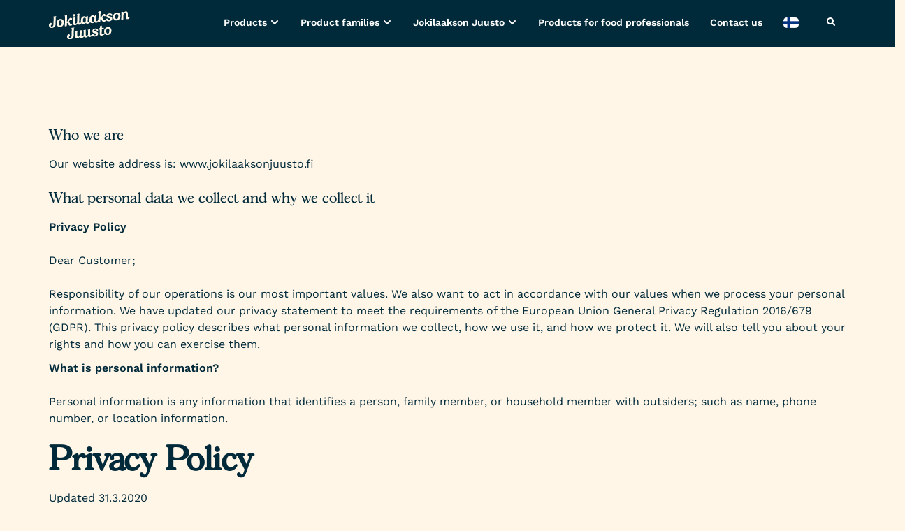

--- FILE ---
content_type: text/html; charset=UTF-8
request_url: https://jokilaaksonjuusto.fi/en/privacy-policy/
body_size: 9806
content:
<!DOCTYPE html>
<html lang="en-GB">
<head>
<!-- Bootstrap -->
<!-- <link href="https://jokilaaksonjuusto.fi/wp-content/themes/jokilaaksonjuusto-theme/bootstrap/css/bootstrap.min.css" rel="stylesheet"> -->
<link rel="stylesheet" type="text/css" href="//jokilaaksonjuusto.fi/wp-content/cache/jokilaaksonjuusto.fi/wpfc-minified/8ucvroue/6ep2b.css" media="all"/>
<meta charset="UTF-8" />
<meta name="viewport" content="width=device-width" />
<!-- <base #openblank target="_blank"/> -->
<title>Privacy policy | Jokilaakson juusto</title>
<meta name='robots' content='max-image-preview:large' />
<style>img:is([sizes="auto" i], [sizes^="auto," i]) { contain-intrinsic-size: 3000px 1500px }</style>
<link rel="alternate" href="https://jokilaaksonjuusto.fi/en/privacy-policy/" hreflang="en" />
<link rel="alternate" href="https://jokilaaksonjuusto.fi/tietosuojaseloste/" hreflang="fi" />
<link rel='dns-prefetch' href='//jokilaaksonjuusto.wp.epte.fi' />
<link rel="alternate" type="application/rss+xml" title="Jokilaakson juusto &raquo; Feed" href="https://jokilaaksonjuusto.fi/en/feed/" />
<link rel="alternate" type="application/rss+xml" title="Jokilaakson juusto &raquo; Comments Feed" href="https://jokilaaksonjuusto.fi/en/comments/feed/" />
<script type="text/javascript">
/* <![CDATA[ */
window._wpemojiSettings = {"baseUrl":"https:\/\/s.w.org\/images\/core\/emoji\/16.0.1\/72x72\/","ext":".png","svgUrl":"https:\/\/s.w.org\/images\/core\/emoji\/16.0.1\/svg\/","svgExt":".svg","source":{"concatemoji":"https:\/\/jokilaaksonjuusto.fi\/wp-includes\/js\/wp-emoji-release.min.js?ver=6.8.3"}};
/*! This file is auto-generated */
!function(s,n){var o,i,e;function c(e){try{var t={supportTests:e,timestamp:(new Date).valueOf()};sessionStorage.setItem(o,JSON.stringify(t))}catch(e){}}function p(e,t,n){e.clearRect(0,0,e.canvas.width,e.canvas.height),e.fillText(t,0,0);var t=new Uint32Array(e.getImageData(0,0,e.canvas.width,e.canvas.height).data),a=(e.clearRect(0,0,e.canvas.width,e.canvas.height),e.fillText(n,0,0),new Uint32Array(e.getImageData(0,0,e.canvas.width,e.canvas.height).data));return t.every(function(e,t){return e===a[t]})}function u(e,t){e.clearRect(0,0,e.canvas.width,e.canvas.height),e.fillText(t,0,0);for(var n=e.getImageData(16,16,1,1),a=0;a<n.data.length;a++)if(0!==n.data[a])return!1;return!0}function f(e,t,n,a){switch(t){case"flag":return n(e,"\ud83c\udff3\ufe0f\u200d\u26a7\ufe0f","\ud83c\udff3\ufe0f\u200b\u26a7\ufe0f")?!1:!n(e,"\ud83c\udde8\ud83c\uddf6","\ud83c\udde8\u200b\ud83c\uddf6")&&!n(e,"\ud83c\udff4\udb40\udc67\udb40\udc62\udb40\udc65\udb40\udc6e\udb40\udc67\udb40\udc7f","\ud83c\udff4\u200b\udb40\udc67\u200b\udb40\udc62\u200b\udb40\udc65\u200b\udb40\udc6e\u200b\udb40\udc67\u200b\udb40\udc7f");case"emoji":return!a(e,"\ud83e\udedf")}return!1}function g(e,t,n,a){var r="undefined"!=typeof WorkerGlobalScope&&self instanceof WorkerGlobalScope?new OffscreenCanvas(300,150):s.createElement("canvas"),o=r.getContext("2d",{willReadFrequently:!0}),i=(o.textBaseline="top",o.font="600 32px Arial",{});return e.forEach(function(e){i[e]=t(o,e,n,a)}),i}function t(e){var t=s.createElement("script");t.src=e,t.defer=!0,s.head.appendChild(t)}"undefined"!=typeof Promise&&(o="wpEmojiSettingsSupports",i=["flag","emoji"],n.supports={everything:!0,everythingExceptFlag:!0},e=new Promise(function(e){s.addEventListener("DOMContentLoaded",e,{once:!0})}),new Promise(function(t){var n=function(){try{var e=JSON.parse(sessionStorage.getItem(o));if("object"==typeof e&&"number"==typeof e.timestamp&&(new Date).valueOf()<e.timestamp+604800&&"object"==typeof e.supportTests)return e.supportTests}catch(e){}return null}();if(!n){if("undefined"!=typeof Worker&&"undefined"!=typeof OffscreenCanvas&&"undefined"!=typeof URL&&URL.createObjectURL&&"undefined"!=typeof Blob)try{var e="postMessage("+g.toString()+"("+[JSON.stringify(i),f.toString(),p.toString(),u.toString()].join(",")+"));",a=new Blob([e],{type:"text/javascript"}),r=new Worker(URL.createObjectURL(a),{name:"wpTestEmojiSupports"});return void(r.onmessage=function(e){c(n=e.data),r.terminate(),t(n)})}catch(e){}c(n=g(i,f,p,u))}t(n)}).then(function(e){for(var t in e)n.supports[t]=e[t],n.supports.everything=n.supports.everything&&n.supports[t],"flag"!==t&&(n.supports.everythingExceptFlag=n.supports.everythingExceptFlag&&n.supports[t]);n.supports.everythingExceptFlag=n.supports.everythingExceptFlag&&!n.supports.flag,n.DOMReady=!1,n.readyCallback=function(){n.DOMReady=!0}}).then(function(){return e}).then(function(){var e;n.supports.everything||(n.readyCallback(),(e=n.source||{}).concatemoji?t(e.concatemoji):e.wpemoji&&e.twemoji&&(t(e.twemoji),t(e.wpemoji)))}))}((window,document),window._wpemojiSettings);
/* ]]> */
</script>
<style id='wp-emoji-styles-inline-css' type='text/css'>
img.wp-smiley, img.emoji {
display: inline !important;
border: none !important;
box-shadow: none !important;
height: 1em !important;
width: 1em !important;
margin: 0 0.07em !important;
vertical-align: -0.1em !important;
background: none !important;
padding: 0 !important;
}
</style>
<!-- <link rel='stylesheet' id='wp-block-library-css' href='https://jokilaaksonjuusto.fi/wp-includes/css/dist/block-library/style.min.css?ver=6.8.3' type='text/css' media='all' /> -->
<link rel="stylesheet" type="text/css" href="//jokilaaksonjuusto.fi/wp-content/cache/jokilaaksonjuusto.fi/wpfc-minified/g500at6u/6ep2b.css" media="all"/>
<style id='classic-theme-styles-inline-css' type='text/css'>
/*! This file is auto-generated */
.wp-block-button__link{color:#fff;background-color:#32373c;border-radius:9999px;box-shadow:none;text-decoration:none;padding:calc(.667em + 2px) calc(1.333em + 2px);font-size:1.125em}.wp-block-file__button{background:#32373c;color:#fff;text-decoration:none}
</style>
<!-- <link rel='stylesheet' id='flex-posts-css' href='https://jokilaaksonjuusto.fi/wp-content/plugins/flex-posts/public/css/flex-posts.min.css?ver=1.11.0' type='text/css' media='all' /> -->
<link rel="stylesheet" type="text/css" href="//jokilaaksonjuusto.fi/wp-content/cache/jokilaaksonjuusto.fi/wpfc-minified/kekevsa8/6ep2b.css" media="all"/>
<style id='safe-svg-svg-icon-style-inline-css' type='text/css'>
.safe-svg-cover{text-align:center}.safe-svg-cover .safe-svg-inside{display:inline-block;max-width:100%}.safe-svg-cover svg{fill:currentColor;height:100%;max-height:100%;max-width:100%;width:100%}
</style>
<!-- <link rel='stylesheet' id='eedee-gutenslider-init-css' href='https://jokilaaksonjuusto.fi/wp-content/plugins/gutenslider/build/gutenslider-init.css?ver=1748135901' type='text/css' media='all' /> -->
<link rel="stylesheet" type="text/css" href="//jokilaaksonjuusto.fi/wp-content/cache/jokilaaksonjuusto.fi/wpfc-minified/fhq17w9h/6ep2b.css" media="all"/>
<style id='global-styles-inline-css' type='text/css'>
:root{--wp--preset--aspect-ratio--square: 1;--wp--preset--aspect-ratio--4-3: 4/3;--wp--preset--aspect-ratio--3-4: 3/4;--wp--preset--aspect-ratio--3-2: 3/2;--wp--preset--aspect-ratio--2-3: 2/3;--wp--preset--aspect-ratio--16-9: 16/9;--wp--preset--aspect-ratio--9-16: 9/16;--wp--preset--color--black: #000000;--wp--preset--color--cyan-bluish-gray: #abb8c3;--wp--preset--color--white: #ffffff;--wp--preset--color--pale-pink: #f78da7;--wp--preset--color--vivid-red: #cf2e2e;--wp--preset--color--luminous-vivid-orange: #ff6900;--wp--preset--color--luminous-vivid-amber: #fcb900;--wp--preset--color--light-green-cyan: #7bdcb5;--wp--preset--color--vivid-green-cyan: #00d084;--wp--preset--color--pale-cyan-blue: #8ed1fc;--wp--preset--color--vivid-cyan-blue: #0693e3;--wp--preset--color--vivid-purple: #9b51e0;--wp--preset--color--blue-dark: #002A3A;--wp--preset--color--blue-light: #CEE3EC;--wp--preset--color--brown: #E0DECA;--wp--preset--color--warm-white: #fff6e8;--wp--preset--color--orange: #f28b37;--wp--preset--color--green: #819E87;--wp--preset--gradient--vivid-cyan-blue-to-vivid-purple: linear-gradient(135deg,rgba(6,147,227,1) 0%,rgb(155,81,224) 100%);--wp--preset--gradient--light-green-cyan-to-vivid-green-cyan: linear-gradient(135deg,rgb(122,220,180) 0%,rgb(0,208,130) 100%);--wp--preset--gradient--luminous-vivid-amber-to-luminous-vivid-orange: linear-gradient(135deg,rgba(252,185,0,1) 0%,rgba(255,105,0,1) 100%);--wp--preset--gradient--luminous-vivid-orange-to-vivid-red: linear-gradient(135deg,rgba(255,105,0,1) 0%,rgb(207,46,46) 100%);--wp--preset--gradient--very-light-gray-to-cyan-bluish-gray: linear-gradient(135deg,rgb(238,238,238) 0%,rgb(169,184,195) 100%);--wp--preset--gradient--cool-to-warm-spectrum: linear-gradient(135deg,rgb(74,234,220) 0%,rgb(151,120,209) 20%,rgb(207,42,186) 40%,rgb(238,44,130) 60%,rgb(251,105,98) 80%,rgb(254,248,76) 100%);--wp--preset--gradient--blush-light-purple: linear-gradient(135deg,rgb(255,206,236) 0%,rgb(152,150,240) 100%);--wp--preset--gradient--blush-bordeaux: linear-gradient(135deg,rgb(254,205,165) 0%,rgb(254,45,45) 50%,rgb(107,0,62) 100%);--wp--preset--gradient--luminous-dusk: linear-gradient(135deg,rgb(255,203,112) 0%,rgb(199,81,192) 50%,rgb(65,88,208) 100%);--wp--preset--gradient--pale-ocean: linear-gradient(135deg,rgb(255,245,203) 0%,rgb(182,227,212) 50%,rgb(51,167,181) 100%);--wp--preset--gradient--electric-grass: linear-gradient(135deg,rgb(202,248,128) 0%,rgb(113,206,126) 100%);--wp--preset--gradient--midnight: linear-gradient(135deg,rgb(2,3,129) 0%,rgb(40,116,252) 100%);--wp--preset--font-size--small: 13px;--wp--preset--font-size--medium: 20px;--wp--preset--font-size--large: 36px;--wp--preset--font-size--x-large: 42px;--wp--preset--spacing--20: 0.44rem;--wp--preset--spacing--30: 0.67rem;--wp--preset--spacing--40: 1rem;--wp--preset--spacing--50: 1.5rem;--wp--preset--spacing--60: 2.25rem;--wp--preset--spacing--70: 3.38rem;--wp--preset--spacing--80: 5.06rem;--wp--preset--shadow--natural: 6px 6px 9px rgba(0, 0, 0, 0.2);--wp--preset--shadow--deep: 12px 12px 50px rgba(0, 0, 0, 0.4);--wp--preset--shadow--sharp: 6px 6px 0px rgba(0, 0, 0, 0.2);--wp--preset--shadow--outlined: 6px 6px 0px -3px rgba(255, 255, 255, 1), 6px 6px rgba(0, 0, 0, 1);--wp--preset--shadow--crisp: 6px 6px 0px rgba(0, 0, 0, 1);}:where(.is-layout-flex){gap: 0.5em;}:where(.is-layout-grid){gap: 0.5em;}body .is-layout-flex{display: flex;}.is-layout-flex{flex-wrap: wrap;align-items: center;}.is-layout-flex > :is(*, div){margin: 0;}body .is-layout-grid{display: grid;}.is-layout-grid > :is(*, div){margin: 0;}:where(.wp-block-columns.is-layout-flex){gap: 2em;}:where(.wp-block-columns.is-layout-grid){gap: 2em;}:where(.wp-block-post-template.is-layout-flex){gap: 1.25em;}:where(.wp-block-post-template.is-layout-grid){gap: 1.25em;}.has-black-color{color: var(--wp--preset--color--black) !important;}.has-cyan-bluish-gray-color{color: var(--wp--preset--color--cyan-bluish-gray) !important;}.has-white-color{color: var(--wp--preset--color--white) !important;}.has-pale-pink-color{color: var(--wp--preset--color--pale-pink) !important;}.has-vivid-red-color{color: var(--wp--preset--color--vivid-red) !important;}.has-luminous-vivid-orange-color{color: var(--wp--preset--color--luminous-vivid-orange) !important;}.has-luminous-vivid-amber-color{color: var(--wp--preset--color--luminous-vivid-amber) !important;}.has-light-green-cyan-color{color: var(--wp--preset--color--light-green-cyan) !important;}.has-vivid-green-cyan-color{color: var(--wp--preset--color--vivid-green-cyan) !important;}.has-pale-cyan-blue-color{color: var(--wp--preset--color--pale-cyan-blue) !important;}.has-vivid-cyan-blue-color{color: var(--wp--preset--color--vivid-cyan-blue) !important;}.has-vivid-purple-color{color: var(--wp--preset--color--vivid-purple) !important;}.has-black-background-color{background-color: var(--wp--preset--color--black) !important;}.has-cyan-bluish-gray-background-color{background-color: var(--wp--preset--color--cyan-bluish-gray) !important;}.has-white-background-color{background-color: var(--wp--preset--color--white) !important;}.has-pale-pink-background-color{background-color: var(--wp--preset--color--pale-pink) !important;}.has-vivid-red-background-color{background-color: var(--wp--preset--color--vivid-red) !important;}.has-luminous-vivid-orange-background-color{background-color: var(--wp--preset--color--luminous-vivid-orange) !important;}.has-luminous-vivid-amber-background-color{background-color: var(--wp--preset--color--luminous-vivid-amber) !important;}.has-light-green-cyan-background-color{background-color: var(--wp--preset--color--light-green-cyan) !important;}.has-vivid-green-cyan-background-color{background-color: var(--wp--preset--color--vivid-green-cyan) !important;}.has-pale-cyan-blue-background-color{background-color: var(--wp--preset--color--pale-cyan-blue) !important;}.has-vivid-cyan-blue-background-color{background-color: var(--wp--preset--color--vivid-cyan-blue) !important;}.has-vivid-purple-background-color{background-color: var(--wp--preset--color--vivid-purple) !important;}.has-black-border-color{border-color: var(--wp--preset--color--black) !important;}.has-cyan-bluish-gray-border-color{border-color: var(--wp--preset--color--cyan-bluish-gray) !important;}.has-white-border-color{border-color: var(--wp--preset--color--white) !important;}.has-pale-pink-border-color{border-color: var(--wp--preset--color--pale-pink) !important;}.has-vivid-red-border-color{border-color: var(--wp--preset--color--vivid-red) !important;}.has-luminous-vivid-orange-border-color{border-color: var(--wp--preset--color--luminous-vivid-orange) !important;}.has-luminous-vivid-amber-border-color{border-color: var(--wp--preset--color--luminous-vivid-amber) !important;}.has-light-green-cyan-border-color{border-color: var(--wp--preset--color--light-green-cyan) !important;}.has-vivid-green-cyan-border-color{border-color: var(--wp--preset--color--vivid-green-cyan) !important;}.has-pale-cyan-blue-border-color{border-color: var(--wp--preset--color--pale-cyan-blue) !important;}.has-vivid-cyan-blue-border-color{border-color: var(--wp--preset--color--vivid-cyan-blue) !important;}.has-vivid-purple-border-color{border-color: var(--wp--preset--color--vivid-purple) !important;}.has-vivid-cyan-blue-to-vivid-purple-gradient-background{background: var(--wp--preset--gradient--vivid-cyan-blue-to-vivid-purple) !important;}.has-light-green-cyan-to-vivid-green-cyan-gradient-background{background: var(--wp--preset--gradient--light-green-cyan-to-vivid-green-cyan) !important;}.has-luminous-vivid-amber-to-luminous-vivid-orange-gradient-background{background: var(--wp--preset--gradient--luminous-vivid-amber-to-luminous-vivid-orange) !important;}.has-luminous-vivid-orange-to-vivid-red-gradient-background{background: var(--wp--preset--gradient--luminous-vivid-orange-to-vivid-red) !important;}.has-very-light-gray-to-cyan-bluish-gray-gradient-background{background: var(--wp--preset--gradient--very-light-gray-to-cyan-bluish-gray) !important;}.has-cool-to-warm-spectrum-gradient-background{background: var(--wp--preset--gradient--cool-to-warm-spectrum) !important;}.has-blush-light-purple-gradient-background{background: var(--wp--preset--gradient--blush-light-purple) !important;}.has-blush-bordeaux-gradient-background{background: var(--wp--preset--gradient--blush-bordeaux) !important;}.has-luminous-dusk-gradient-background{background: var(--wp--preset--gradient--luminous-dusk) !important;}.has-pale-ocean-gradient-background{background: var(--wp--preset--gradient--pale-ocean) !important;}.has-electric-grass-gradient-background{background: var(--wp--preset--gradient--electric-grass) !important;}.has-midnight-gradient-background{background: var(--wp--preset--gradient--midnight) !important;}.has-small-font-size{font-size: var(--wp--preset--font-size--small) !important;}.has-medium-font-size{font-size: var(--wp--preset--font-size--medium) !important;}.has-large-font-size{font-size: var(--wp--preset--font-size--large) !important;}.has-x-large-font-size{font-size: var(--wp--preset--font-size--x-large) !important;}
:where(.wp-block-post-template.is-layout-flex){gap: 1.25em;}:where(.wp-block-post-template.is-layout-grid){gap: 1.25em;}
:where(.wp-block-columns.is-layout-flex){gap: 2em;}:where(.wp-block-columns.is-layout-grid){gap: 2em;}
:root :where(.wp-block-pullquote){font-size: 1.5em;line-height: 1.6;}
</style>
<!-- <link rel='stylesheet' id='blankslate-style-css' href='https://jokilaaksonjuusto.fi/wp-content/themes/jokilaaksonjuusto-childtheme/style.css?ver=6.8.3' type='text/css' media='all' /> -->
<link rel="stylesheet" type="text/css" href="//jokilaaksonjuusto.fi/wp-content/cache/jokilaaksonjuusto.fi/wpfc-minified/2o4dgshk/6ep2b.css" media="all"/>
<script src='//jokilaaksonjuusto.fi/wp-content/cache/jokilaaksonjuusto.fi/wpfc-minified/95i6ysqo/6fdfj.js' type="text/javascript"></script>
<!-- <script type="text/javascript" src="https://jokilaaksonjuusto.fi/wp-includes/js/jquery/jquery.min.js?ver=3.7.1" id="jquery-core-js"></script> -->
<!-- <script type="text/javascript" src="https://jokilaaksonjuusto.fi/wp-includes/js/jquery/jquery-migrate.min.js?ver=3.4.1" id="jquery-migrate-js"></script> -->
<link rel="https://api.w.org/" href="https://jokilaaksonjuusto.fi/wp-json/" /><link rel="alternate" title="JSON" type="application/json" href="https://jokilaaksonjuusto.fi/wp-json/wp/v2/pages/52344" /><link rel="EditURI" type="application/rsd+xml" title="RSD" href="https://jokilaaksonjuusto.fi/xmlrpc.php?rsd" />
<meta name="generator" content="WordPress 6.8.3" />
<link rel="canonical" href="https://jokilaaksonjuusto.fi/en/privacy-policy/" />
<link rel='shortlink' href='https://jokilaaksonjuusto.fi/?p=52344' />
<link rel="alternate" title="oEmbed (JSON)" type="application/json+oembed" href="https://jokilaaksonjuusto.fi/wp-json/oembed/1.0/embed?url=https%3A%2F%2Fjokilaaksonjuusto.fi%2Fen%2Fprivacy-policy%2F&#038;lang=en" />
<link rel="alternate" title="oEmbed (XML)" type="text/xml+oembed" href="https://jokilaaksonjuusto.fi/wp-json/oembed/1.0/embed?url=https%3A%2F%2Fjokilaaksonjuusto.fi%2Fen%2Fprivacy-policy%2F&#038;format=xml&#038;lang=en" />
<!-- GA Google Analytics @ https://m0n.co/ga -->
<script>
(function(i,s,o,g,r,a,m){i['GoogleAnalyticsObject']=r;i[r]=i[r]||function(){
(i[r].q=i[r].q||[]).push(arguments)},i[r].l=1*new Date();a=s.createElement(o),
m=s.getElementsByTagName(o)[0];a.async=1;a.src=g;m.parentNode.insertBefore(a,m)
})(window,document,'script','https://www.google-analytics.com/analytics.js','ga');
ga('create', 'UA-19813393-1', 'auto');
ga('send', 'pageview');
</script>
<link rel="icon" href="https://jokilaaksonjuusto.fi/files/2022/12/cropped-favicon-32x32.png" sizes="32x32" />
<link rel="icon" href="https://jokilaaksonjuusto.fi/files/2022/12/cropped-favicon-192x192.png" sizes="192x192" />
<link rel="apple-touch-icon" href="https://jokilaaksonjuusto.fi/files/2022/12/cropped-favicon-180x180.png" />
<meta name="msapplication-TileImage" content="https://jokilaaksonjuusto.fi/files/2022/12/cropped-favicon-270x270.png" />
</head>
<body class="wp-singular page-template-default page page-id-52344 wp-theme-jokilaaksonjuusto-theme wp-child-theme-jokilaaksonjuusto-childtheme cookies-not-set">
<!-- jQuery (necessary for Bootstrap's JavaScript plugins) -->
<script src="https://ajax.googleapis.com/ajax/libs/jquery/1.12.4/jquery.min.js"></script>
<!-- Include all compiled plugins (below), or include individual files as needed -->
<script src="https://jokilaaksonjuusto.fi/wp-content/themes/jokilaaksonjuusto-theme/bootstrap/js/bootstrap.min.js"></script>
<div id="wrapper" class="hfeed container-flex">
<header id="header" class="dontprint">
<nav id="menu">
<div class="container">
<div class="row">
<div class="col-md-12">
<div class="header-logo">
<a href="https://jokilaaksonjuusto.fi/en/home"><img src="https://jokilaaksonjuusto.fi/wp-content/themes/jokilaaksonjuusto-childtheme/img/jokilaakson-juusto-logo.svg" width="116px"></a>
</div>
<div class="desktop-menu">
<div class="menu-top-menu-en-container"><ul id="menu-top-menu-en" class="menu"><li id="menu-item-52295" class="menu-item menu-item-type-post_type menu-item-object-page menu-item-has-children menu-item-52295"><a href="https://jokilaaksonjuusto.fi/en/products/">Products</a>
<ul class="sub-menu">
<li id="menu-item-52511" class="menu-item menu-item-type-custom menu-item-object-custom menu-item-52511"><a href="https://jokilaaksonjuusto.fi/en/products/#slicescubesgrated">Cheese slices, cheese cubes and grated cheese</a></li>
<li id="menu-item-52513" class="menu-item menu-item-type-custom menu-item-object-custom menu-item-52513"><a href="https://jokilaaksonjuusto.fi/en/products/#dips-sauces">Dips and sauces</a></li>
<li id="menu-item-52512" class="menu-item menu-item-type-custom menu-item-object-custom menu-item-52512"><a href="https://jokilaaksonjuusto.fi/en/products/#processedcheeses">Processed cheeses</a></li>
<li id="menu-item-54951" class="menu-item menu-item-type-custom menu-item-object-custom menu-item-54951"><a href="https://jokilaaksonjuusto.fi/en/products/#creamcheeses">Cream cheeses</a></li>
<li id="menu-item-52514" class="menu-item menu-item-type-custom menu-item-object-custom menu-item-52514"><a href="https://jokilaaksonjuusto.fi/en/products/#plantbasedspreads">Plant-based spreads</a></li>
<li id="menu-item-52515" class="menu-item menu-item-type-custom menu-item-object-custom menu-item-52515"><a href="https://jokilaaksonjuusto.fi/en/products/#delicacies">Cheese delicacies</a></li>
<li id="menu-item-52517" class="menu-item menu-item-type-custom menu-item-object-custom menu-item-52517"><a href="https://jokilaaksonjuusto.fi/en/products/#hummus">Hummus</a></li>
<li id="menu-item-52518" class="menu-item menu-item-type-custom menu-item-object-custom menu-item-52518"><a href="https://jokilaaksonjuusto.fi/en/products/#guacamole">Guacamole</a></li>
<li id="menu-item-52516" class="menu-item menu-item-type-custom menu-item-object-custom menu-item-52516"><a href="https://jokilaaksonjuusto.fi/en/products/#butter">Butter</a></li>
<li id="menu-item-52519" class="menu-item menu-item-type-custom menu-item-object-custom menu-item-52519"><a href="https://jokilaaksonjuusto.fi/en/products/#snacks">Snacks and puddings</a></li>
</ul>
</li>
<li id="menu-item-52900" class="menu-item menu-item-type-post_type menu-item-object-page menu-item-has-children menu-item-52900"><a href="https://jokilaaksonjuusto.fi/en/product-families/">Product families</a>
<ul class="sub-menu">
<li id="menu-item-52671" class="menu-item menu-item-type-post_type menu-item-object-page menu-item-52671"><a href="https://jokilaaksonjuusto.fi/en/product-families/jokilaakson-juusto/">Jokilaakson Juusto</a></li>
<li id="menu-item-52674" class="menu-item menu-item-type-post_type menu-item-object-page menu-item-52674"><a href="https://jokilaaksonjuusto.fi/en/product-families/ilo/">Ilo</a></li>
<li id="menu-item-52761" class="menu-item menu-item-type-post_type menu-item-object-page menu-item-52761"><a href="https://jokilaaksonjuusto.fi/en/product-families/nacho-taco/">Nacho &amp; Taco</a></li>
</ul>
</li>
<li id="menu-item-52675" class="menu-item menu-item-type-custom menu-item-object-custom menu-item-has-children menu-item-52675"><a href="#">Jokilaakson Juusto</a>
<ul class="sub-menu">
<li id="menu-item-52291" class="menu-item menu-item-type-post_type menu-item-object-page menu-item-52291"><a href="https://jokilaaksonjuusto.fi/en/about-us/">About us</a></li>
<li id="menu-item-52676" class="menu-item menu-item-type-post_type menu-item-object-page menu-item-52676"><a href="https://jokilaaksonjuusto.fi/en/media/">Media</a></li>
</ul>
</li>
<li id="menu-item-52677" class="menu-item menu-item-type-post_type menu-item-object-page menu-item-52677"><a href="https://jokilaaksonjuusto.fi/en/products-for-professionals/">Products for food professionals</a></li>
<li id="menu-item-52682" class="menu-item menu-item-type-post_type menu-item-object-page menu-item-52682"><a href="https://jokilaaksonjuusto.fi/en/contact/">Contact us</a></li>
<li id="menu-item-52592-fi" class="lang-item lang-item-41796 lang-item-fi lang-item-first menu-item menu-item-type-custom menu-item-object-custom menu-item-52592-fi"><a href="https://jokilaaksonjuusto.fi/tietosuojaseloste/" hreflang="fi" lang="fi"><img src="/wp-content/polylang/fi.png" alt="Suomi" /></a></li>
<li id="menu-item-52683" class="menu-item menu-item-type-post_type menu-item-object-page menu-item-52683"><a href="https://jokilaaksonjuusto.fi/en/search/"> </a></li>
</ul></div>					</div>
<!--	<div class="menu-top-menu-en-container"><ul id="menu-top-menu-en-1" class="nav-menu-desktop"><li class="menu-item menu-item-type-post_type menu-item-object-page menu-item-has-children menu-item-52295"><a href="https://jokilaaksonjuusto.fi/en/products/">Products</a>
<ul class="sub-menu">
<li class="menu-item menu-item-type-custom menu-item-object-custom menu-item-52511"><a href="https://jokilaaksonjuusto.fi/en/products/#slicescubesgrated">Cheese slices, cheese cubes and grated cheese</a></li>
<li class="menu-item menu-item-type-custom menu-item-object-custom menu-item-52513"><a href="https://jokilaaksonjuusto.fi/en/products/#dips-sauces">Dips and sauces</a></li>
<li class="menu-item menu-item-type-custom menu-item-object-custom menu-item-52512"><a href="https://jokilaaksonjuusto.fi/en/products/#processedcheeses">Processed cheeses</a></li>
<li class="menu-item menu-item-type-custom menu-item-object-custom menu-item-54951"><a href="https://jokilaaksonjuusto.fi/en/products/#creamcheeses">Cream cheeses</a></li>
<li class="menu-item menu-item-type-custom menu-item-object-custom menu-item-52514"><a href="https://jokilaaksonjuusto.fi/en/products/#plantbasedspreads">Plant-based spreads</a></li>
<li class="menu-item menu-item-type-custom menu-item-object-custom menu-item-52515"><a href="https://jokilaaksonjuusto.fi/en/products/#delicacies">Cheese delicacies</a></li>
<li class="menu-item menu-item-type-custom menu-item-object-custom menu-item-52517"><a href="https://jokilaaksonjuusto.fi/en/products/#hummus">Hummus</a></li>
<li class="menu-item menu-item-type-custom menu-item-object-custom menu-item-52518"><a href="https://jokilaaksonjuusto.fi/en/products/#guacamole">Guacamole</a></li>
<li class="menu-item menu-item-type-custom menu-item-object-custom menu-item-52516"><a href="https://jokilaaksonjuusto.fi/en/products/#butter">Butter</a></li>
<li class="menu-item menu-item-type-custom menu-item-object-custom menu-item-52519"><a href="https://jokilaaksonjuusto.fi/en/products/#snacks">Snacks and puddings</a></li>
</ul>
</li>
<li class="menu-item menu-item-type-post_type menu-item-object-page menu-item-has-children menu-item-52900"><a href="https://jokilaaksonjuusto.fi/en/product-families/">Product families</a>
<ul class="sub-menu">
<li class="menu-item menu-item-type-post_type menu-item-object-page menu-item-52671"><a href="https://jokilaaksonjuusto.fi/en/product-families/jokilaakson-juusto/">Jokilaakson Juusto</a></li>
<li class="menu-item menu-item-type-post_type menu-item-object-page menu-item-52674"><a href="https://jokilaaksonjuusto.fi/en/product-families/ilo/">Ilo</a></li>
<li class="menu-item menu-item-type-post_type menu-item-object-page menu-item-52761"><a href="https://jokilaaksonjuusto.fi/en/product-families/nacho-taco/">Nacho &amp; Taco</a></li>
</ul>
</li>
<li class="menu-item menu-item-type-custom menu-item-object-custom menu-item-has-children menu-item-52675"><a href="#">Jokilaakson Juusto</a>
<ul class="sub-menu">
<li class="menu-item menu-item-type-post_type menu-item-object-page menu-item-52291"><a href="https://jokilaaksonjuusto.fi/en/about-us/">About us</a></li>
<li class="menu-item menu-item-type-post_type menu-item-object-page menu-item-52676"><a href="https://jokilaaksonjuusto.fi/en/media/">Media</a></li>
</ul>
</li>
<li class="menu-item menu-item-type-post_type menu-item-object-page menu-item-52677"><a href="https://jokilaaksonjuusto.fi/en/products-for-professionals/">Products for food professionals</a></li>
<li class="menu-item menu-item-type-post_type menu-item-object-page menu-item-52682"><a href="https://jokilaaksonjuusto.fi/en/contact/">Contact us</a></li>
<li class="lang-item lang-item-41796 lang-item-fi lang-item-first menu-item menu-item-type-custom menu-item-object-custom menu-item-52592-fi"><a href="https://jokilaaksonjuusto.fi/tietosuojaseloste/" hreflang="fi" lang="fi"><img src="/wp-content/polylang/fi.png" alt="Suomi" /></a></li>
<li class="menu-item menu-item-type-post_type menu-item-object-page menu-item-52683"><a href="https://jokilaaksonjuusto.fi/en/search/"> </a></li>
</ul></div> -->
<div class="mobile-menu">
<input type="checkbox" class="toggler">
<div class="hamburger">
<div></div>
</div>
<div class="menu">
<div>
<div>
<div class="menu-mobile-menu-en-container"><ul id="menu-mobile-menu-en" class="nav-menu-mobile"><li id="menu-item-52303" class="menu-item menu-item-type-post_type menu-item-object-page menu-item-52303"><a href="https://jokilaaksonjuusto.fi/en/products/">Products</a></li>
<li id="menu-item-52686" class="menu-item menu-item-type-post_type menu-item-object-page menu-item-52686"><a href="https://jokilaaksonjuusto.fi/en/products-for-professionals/">Products for food professionals</a></li>
<li id="menu-item-52301" class="menu-item menu-item-type-post_type menu-item-object-page menu-item-52301"><a href="https://jokilaaksonjuusto.fi/en/about-us/">About us</a></li>
<li id="menu-item-52687" class="menu-item menu-item-type-post_type menu-item-object-page menu-item-52687"><a href="https://jokilaaksonjuusto.fi/en/contact/">Contact us</a></li>
<li id="menu-item-52685" class="menu-item menu-item-type-post_type menu-item-object-page menu-item-52685"><a href="https://jokilaaksonjuusto.fi/en/search/">Search</a></li>
<li id="menu-item-52688-fi" class="lang-item lang-item-41796 lang-item-fi lang-item-first menu-item menu-item-type-custom menu-item-object-custom menu-item-52688-fi"><a href="https://jokilaaksonjuusto.fi/tietosuojaseloste/" hreflang="fi" lang="fi"><img src="/wp-content/polylang/fi.png" alt="Suomi" /></a></li>
</ul></div>								</div>
</div>
</div>
</div>
</div>
</div>
</div>	
</div>
</nav>
</header>
<div id="container flex">
<main id="content">
<article id="post-52344" class="post-52344 page type-page status-publish hentry">
<div class="row">
<div style="height:100px" aria-hidden="true" class="wp-block-spacer"></div>
<div class="wp-block-group container"><div class="wp-block-group__inner-container is-layout-flow wp-block-group-is-layout-flow">
<h4 class="wp-block-heading">Who we are</h4>
<p>Our website address is: www.jokilaaksonjuusto.fi</p>
<h4 class="wp-block-heading">What personal data we collect and why we collect it</h4>
<p><strong>Privacy Policy</strong><br><br>Dear Customer;<br><br>Responsibility of our operations is our most important values. We also want to act in accordance with our values ​​when we process your personal information. We have updated our privacy statement to meet the requirements of the European Union General Privacy Regulation 2016/679 (GDPR). This privacy policy describes what personal information we collect, how we use it, and how we protect it. We will also tell you about your rights and how you can exercise them.</p>
<p><strong>What is personal information?</strong><br><br>Personal information is any information that identifies a person, family member, or household member with outsiders; such as name, phone number, or location information.</p>
<h2 class="wp-block-heading"><strong>Privacy Policy</strong></h2>
<p>Updated 31.3.2020<br><strong>What information do we collect?</strong><br><br>For example, we collect your information when you contact us through a feedback form or otherwise contact our customer service. Your data is also stored when you participate in marketing campaigns and competitions on our social media channels, for example.<br><br>We will collect the following information about you, depending on the method of contact and subject: first and last name, postal address, telephone number, email address, payment information such as account number.<br><br>We also collect customer feedback and other forms of communication. Personal data will be rendered anonymous for statistical purposes after it is not appropriate to retain the data as described in this privacy statement. In the event of a claim, there may be a need to collect health information to determine legal liability. In order to process this information, we will ask for your separate consent.</p>
<p><strong>Where do we collect information?</strong><br><br>We collect personal information when you give us your feedback, submit a contact request, or otherwise contact us. We collect information if you want customer service, send a message through social media channels or share or comment on our social media content. We also collect information when you are a contact for our corporate customer or other stakeholder or as a representative of the community you represent.</p>
<p><strong>Where do we use the information and how long do we keep it?</strong><br><br>We process your information for customer service marketing purposes in order to provide the service you need. We may ask for consent to process some additional information.<br><br>We will only retain your information for as long as is necessary to fulfill the purposes previously described in this privacy statement or if it is necessary to comply with other mandatory laws. For example, any medical condition information related to claims may be retained as long as liability is pending.</p>
<p><strong>How do we protect your information?</strong><br><br>In accordance with our privacy practices, we will protect all of your personal information from any unauthorized or malicious processing. We maintain personal records on secure servers and are protected against hacking and denial of service attacks. Personal data registers are protected by technical security systems and password protection, so that only designated persons can access your data.</p>
<p><strong>Who can process your information?</strong><br><br>Your information will only be processed by designated individuals within our company. If required by law, we will disclose your information to the authorities.<br><br>We may disclose personal information to third parties, such as a transportation company, in order to provide the service. In such cases, the transport undertaking shall act as data controller in respect of the personal data necessary for carrying out the transport. Please refer to the third party privacy policies.<br><br>Consumer information may be passed on to corporate customers if the feedback concerns their products and the handling of the feedback requires the processing of personal data.</p>
<p><strong>How you&nbsp;</strong><strong>can&nbsp;</strong><strong>influence the processing of your data</strong></p>
<p><br>You have the ability to influence what personal information you provide. However, some of the services we provide require the provision of personal information in order to best serve you. These include e.g. making a claim or participating in competitions we organize.<br><br>You have the right to verify that we do not process personal information about you. You can request a review of your information, for example through our website feedback form or otherwise contact us.<br><br>You also have the right to correct your personal information. If your information is incorrect or incomplete, you can ask us to correct or complete your information.<br><br>You have the right to “be forgotten”. You can ask us to remove your personal information from our records when it is no longer necessary for its original purpose. You also have the right to have your data deleted if your consent has been processed.</p>
<p><strong>Who can you ask questions about?</strong><br><br>Our company is responsible for privacy issues: Sari Ala-Luopa. Tel. 040 716 4771, sari.ala-luopa@silva.fi<br><br>If you notice any deficiencies or irregularities in our processing of your personal data, you have the right to complain to the Data Protection Authority at&nbsp;<a href="mailto:tietosuoja@om.fi">tietosuoja@om.fi</a>&nbsp;. However, we recommend that you first contact our person who is responsible for privacy issues.</p>
<p><strong>Marketing communications for business and other stakeholders</strong><br><br>We may contact you for marketing purposes, including when your company is a customer or you have contacted us as a company or stakeholder. If you receive such marketing communications from us, you may remove your listing from our index by following the link in the message.<br><br>When you deal with us as a company or other stakeholder, we will collect, among other things, your name, contact information, position, function and / or title in the company or other stakeholder you represent. In addition, we collect information from publicly available sources, such as corporate websites, social media services, and websites maintained by public authorities or service providers.</p>
<p><strong>The registry administrator:</strong><br><br>Jokilaakson Juusto Oy<br><br>Juustotie 12, 42100 Jämsä, Finland<br><br>1747837-7</p>
</div></div>
<div style="height:100px" aria-hidden="true" class="wp-block-spacer"></div>
</div>
</article>
</main>
</div>
<footer id="footer">
<div class="container">
<div class="row">
<div class="col-md-2">
<div class="footer-logo">
<img src="https://jokilaaksonjuusto.fi/wp-content/themes/jokilaaksonjuusto-theme/img/nallelogo-valkoinen.svg" width="120px"> <br /><br />
<a href="https://www.facebook.com/JokilaaksonJuustoOy/" target="_blank"><img src="https://jokilaaksonjuusto.fi/wp-content/themes/jokilaaksonjuusto-theme/img/facebook-orange.svg" width="28px"></a>
</div>
</div>
<div class="col-md-10">
<div id="footermenu">
<div class="menu-footer-menu-en-container"><ul id="menu-footer-menu-en" class="footer-menu"><li id="menu-item-52523" class="menu-item menu-item-type-post_type menu-item-object-page menu-item-has-children menu-item-52523"><a href="https://jokilaaksonjuusto.fi/en/products/">Products</a>
<ul class="sub-menu">
<li id="menu-item-52693" class="menu-item menu-item-type-custom menu-item-object-custom menu-item-52693"><a href="https://jokilaaksonjuusto.fi/en/products/#slicescubesgrated">Cheese slices, cheese cubes and grated cheese</a></li>
<li id="menu-item-52694" class="menu-item menu-item-type-custom menu-item-object-custom menu-item-52694"><a href="https://jokilaaksonjuusto.fi/en/products/#dips-sauces">Dips and sauces</a></li>
<li id="menu-item-52695" class="menu-item menu-item-type-custom menu-item-object-custom menu-item-52695"><a href="https://jokilaaksonjuusto.fi/en/products/#processedcheeses">Processed cheeses</a></li>
<li id="menu-item-54952" class="menu-item menu-item-type-custom menu-item-object-custom menu-item-54952"><a href="https://jokilaaksonjuusto.fi/en/products/#creamcheeses">Cream cheeses</a></li>
<li id="menu-item-52696" class="menu-item menu-item-type-custom menu-item-object-custom menu-item-52696"><a href="https://jokilaaksonjuusto.fi/en/products/#plantbasedspreads">Plant-based spreads</a></li>
<li id="menu-item-52698" class="menu-item menu-item-type-custom menu-item-object-custom menu-item-52698"><a href="https://jokilaaksonjuusto.fi/en/products/#delicacies">Cheese delicacies</a></li>
<li id="menu-item-52699" class="menu-item menu-item-type-custom menu-item-object-custom menu-item-52699"><a href="https://jokilaaksonjuusto.fi/en/products/#hummus">Hummus</a></li>
<li id="menu-item-52700" class="menu-item menu-item-type-custom menu-item-object-custom menu-item-52700"><a href="https://jokilaaksonjuusto.fi/en/products/#guacamole">Guacamole</a></li>
<li id="menu-item-52697" class="menu-item menu-item-type-custom menu-item-object-custom menu-item-52697"><a href="https://jokilaaksonjuusto.fi/en/products/#butter">Butter</a></li>
<li id="menu-item-52701" class="menu-item menu-item-type-custom menu-item-object-custom menu-item-52701"><a href="https://jokilaaksonjuusto.fi/en/products/#snacks">Snacks and puddings</a></li>
</ul>
</li>
<li id="menu-item-52714" class="menu-item menu-item-type-custom menu-item-object-custom menu-item-has-children menu-item-52714"><a href="#">Jokilaakson Juusto</a>
<ul class="sub-menu">
<li id="menu-item-52522" class="menu-item menu-item-type-post_type menu-item-object-page menu-item-52522"><a href="https://jokilaaksonjuusto.fi/en/about-us/">About us</a></li>
<li id="menu-item-52715" class="menu-item menu-item-type-post_type menu-item-object-page menu-item-52715"><a href="https://jokilaaksonjuusto.fi/en/media/">Media</a></li>
<li id="menu-item-52716" class="menu-item menu-item-type-post_type menu-item-object-page menu-item-52716"><a href="https://jokilaaksonjuusto.fi/en/contact/">Contact us</a></li>
</ul>
</li>
<li id="menu-item-52717" class="menu-item menu-item-type-post_type menu-item-object-page menu-item-52717"><a href="https://jokilaaksonjuusto.fi/en/products-for-professionals/">Products for food professionals</a></li>
<li id="menu-item-52709" class="menu-item menu-item-type-post_type menu-item-object-page menu-item-52709"><a href="https://jokilaaksonjuusto.fi/en/product-families/nacho-taco/">Nacho &amp; Taco</a></li>
<li id="menu-item-52710" class="menu-item menu-item-type-post_type menu-item-object-page menu-item-52710"><a href="https://jokilaaksonjuusto.fi/en/product-families/jokilaakson-juusto/">Jokilaakson Juusto</a></li>
<li id="menu-item-52713" class="menu-item menu-item-type-post_type menu-item-object-page menu-item-52713"><a href="https://jokilaaksonjuusto.fi/en/product-families/ilo/">Ilo</a></li>
</ul></div>					</div>
</div>
</div>
<div class="row" id="footer-below">
<div class="col-md-6">
<div id="copyright">
&copy; 2025 Jokilaakson juusto  
<a href="https://jokilaaksonjuusto.fi/en/privacy-policy/">Privacy policy</a> &nbsp;<a href="https://jokilaaksonjuusto.fi/en/cookie-policy">Cookie policy</a> &nbsp; <a href="https://camillasiren.com/" target="_blank">Web design</a>
</div>
</div>
<div class="col-md-6" id="certificates">
<a href="https://www.oivahymy.fi/yrityshaku?hakusana=Jokilaakson%20Juusto%20Oy " target="_blank"><img src="https://jokilaaksonjuusto.fi/wp-content/themes/jokilaaksonjuusto-theme/img/oiva.svg" width="50px" style="margin-right: 10px;"></a>
<img src="https://jokilaaksonjuusto.fi/wp-content/themes/jokilaaksonjuusto-theme/img/avainlippu.svg" width="40px">
</div>
</div> 
</div>
</div>
</footer>
<script type="speculationrules">
{"prefetch":[{"source":"document","where":{"and":[{"href_matches":"\/*"},{"not":{"href_matches":["\/wp-*.php","\/wp-admin\/*","\/files\/*","\/wp-content\/*","\/wp-content\/plugins\/*","\/wp-content\/themes\/jokilaaksonjuusto-childtheme\/*","\/wp-content\/themes\/jokilaaksonjuusto-theme\/*","\/*\\?(.+)"]}},{"not":{"selector_matches":"a[rel~=\"nofollow\"]"}},{"not":{"selector_matches":".no-prefetch, .no-prefetch a"}}]},"eagerness":"conservative"}]}
</script>
<script>
jQuery(document).ready(function ($) {
var deviceAgent = navigator.userAgent.toLowerCase();
if (deviceAgent.match(/(iphone|ipod|ipad)/)) {
$("html").addClass("ios");
$("html").addClass("mobile");
}
if (navigator.userAgent.search("MSIE") >= 0) {
$("html").addClass("ie");
}
else if (navigator.userAgent.search("Chrome") >= 0) {
$("html").addClass("chrome");
}
else if (navigator.userAgent.search("Firefox") >= 0) {
$("html").addClass("firefox");
}
else if (navigator.userAgent.search("Safari") >= 0 && navigator.userAgent.search("Chrome") < 0) {
$("html").addClass("safari");
}
else if (navigator.userAgent.search("Opera") >= 0) {
$("html").addClass("opera");
}
});
</script>
<script type="text/javascript" id="pll_cookie_script-js-after">
/* <![CDATA[ */
(function() {
var expirationDate = new Date();
expirationDate.setTime( expirationDate.getTime() + 31536000 * 1000 );
document.cookie = "pll_language=en; expires=" + expirationDate.toUTCString() + "; path=/; domain=jokilaaksonjuusto.fi; secure; SameSite=Lax";
}());
/* ]]> */
</script>
</body>
</html><!-- WP Fastest Cache file was created in 0.321 seconds, on 17.11.2025 @ 18:03 --><!-- via php -->

--- FILE ---
content_type: text/css
request_url: https://jokilaaksonjuusto.fi/wp-content/cache/jokilaaksonjuusto.fi/wpfc-minified/2o4dgshk/6ep2b.css
body_size: 7147
content:
@media print {
body {
margin: 0;
color: #000;
background-color: #fff;
visibility: hidden;
line-height: 1.4em;
}
h1 {
font-size: 1.3em;
padding: 5px 0;
margin-top: 30px;
}
.print {
visibility: visible;
}
.print-image {
margin-top: 20px;
margin-bottom: 20px;
display: block;
}
.print-image img {
max-width: 7cm !important;
height: auto;
}
.dontprint {
display: none !important;
visibility: hidden !important;
}
header#header.dontprint {
display: none !important;
visibility: hidden !important;
}
#wrapper , .blog-go-back , .twitter-share-button , .sharebuttons-blog-top , #footer {
display: none !important;
}
p {
margin-top: 10px;
}
.hero-content {
min-height: 150px;
}
}
@media screen and (-webkit-min-device-pixel-ratio:0) { 
@font-face {
font-family: 'Montserrat-Bold';
src: url(//jokilaaksonjuusto.fi/wp-content/themes/jokilaaksonjuusto-theme/fonts/Montserrat-Bold.woff) format('woff'),
url(//jokilaaksonjuusto.fi/wp-content/themes/jokilaaksonjuusto-theme/fonts/Montserrat-Bold.ttf) format('truetype');
font-weight: 600;
font-style: bold;
}
@font-face {
font-family: 'NotoSans-Regular';
src: url(//jokilaaksonjuusto.fi/wp-content/themes/jokilaaksonjuusto-theme/fonts/NotoSans-Regular.eot); src: url(//jokilaaksonjuusto.fi/wp-content/themes/jokilaaksonjuusto-theme/fonts/NotoSans-Regular.eot) format('embedded-opentype'), url(//jokilaaksonjuusto.fi/wp-content/themes/jokilaaksonjuusto-theme/fonts/NotoSans-Regular.woff2) format('woff2'), url(//jokilaaksonjuusto.fi/wp-content/themes/jokilaaksonjuusto-theme/fonts/NotoSans-Regular.woff) format('woff'), url(//jokilaaksonjuusto.fi/wp-content/themes/jokilaaksonjuusto-theme/fonts/NotoSans-Regular.ttf)  format('truetype'), font-weight: 400;
font-style: normal;
}
@font-face {
font-family: 'NotoSans-Bold';
src: url(//jokilaaksonjuusto.fi/wp-content/themes/jokilaaksonjuusto-theme/fonts/NotoSans-Bold.eot); src: url(//jokilaaksonjuusto.fi/wp-content/themes/jokilaaksonjuusto-theme/fonts/NotoSans-Bold.eot) format('embedded-opentype'), url(//jokilaaksonjuusto.fi/wp-content/themes/jokilaaksonjuusto-theme/fonts/NotoSans-Bold.woff2) format('woff2'), url(//jokilaaksonjuusto.fi/wp-content/themes/jokilaaksonjuusto-theme/fonts/NotoSans-Bold.woff) format('woff'), url(//jokilaaksonjuusto.fi/wp-content/themes/jokilaaksonjuusto-theme/fonts/NotoSans-Bold.ttf)  format('truetype'), font-weight: 600;
font-style: bold;
}
@font-face {
font-family: 'NotoSans-Italic';
src: url(//jokilaaksonjuusto.fi/wp-content/themes/jokilaaksonjuusto-theme/fonts/NotoSans-Italic.eot); src: url(//jokilaaksonjuusto.fi/wp-content/themes/jokilaaksonjuusto-theme/fonts/NotoSans-Italic.eot) format('embedded-opentype'), url(//jokilaaksonjuusto.fi/wp-content/themes/jokilaaksonjuusto-theme/fonts/NotoSans-Italic.woff2) format('woff2'), url(//jokilaaksonjuusto.fi/wp-content/themes/jokilaaksonjuusto-theme/fonts/NotoSans-Italic.woff) format('woff'), url(//jokilaaksonjuusto.fi/wp-content/themes/jokilaaksonjuusto-theme/fonts/NotoSans-Italic.ttf)  format('truetype'), font-weight: 400;
font-style: cursive;
}
@font-face {
font-family: 'NotoSans-BoldItalic';
src: url(//jokilaaksonjuusto.fi/wp-content/themes/jokilaaksonjuusto-theme/fonts/NotoSans-BoldItalic.eot); src: url(//jokilaaksonjuusto.fi/wp-content/themes/jokilaaksonjuusto-theme/fonts/NotoSans-BoldItalic.eot) format('embedded-opentype'), url(//jokilaaksonjuusto.fi/wp-content/themes/jokilaaksonjuusto-theme/fonts/NotoSans-BoldItalic.woff2) format('woff2'), url(//jokilaaksonjuusto.fi/wp-content/themes/jokilaaksonjuusto-theme/fonts/NotoSans-BoldItalic.woff) format('woff'), url(//jokilaaksonjuusto.fi/wp-content/themes/jokilaaksonjuusto-theme/fonts/NotoSans-BoldItalic.ttf)  format('truetype'), font-weight: 600;
font-style: bold cursive;
}
html,body,div,span,applet,object,iframe,h1,h2,h3,h4,h5,h6,p,blockquote,pre,a,abbr,acronym,address,big,cite,code,del,dfn,em,img,ins,kbd,q,s,samp,small,strike,strong,sub,sup,tt,var,b,u,i,center,dl,dt,dd,ol,ul,li,fieldset,form,label,legend,table,caption,tbody,tfoot,thead,tr,th,td,article,aside,canvas,details,embed,figure,figcaption,footer,header,hgroup,menu,nav,output,ruby,section,summary,time,mark,audio,video{margin:0;padding:0;border:0;font-size:100%;font:inherit;vertical-align:baseline}body{line-height:1}button{outline:0}ol,ul{list-style:none}blockquote,q{quotes:none}blockquote:before,blockquote:after,q:before,q:after{content:'';content:none}q{display:inline;font-style:italic}q:before{content:'"';font-style:normal}q:after{content:'"';font-style:normal}textarea,input[type="text"],input[type="button"],input[type="submit"],input[type="reset"],input[type="search"],input[type="password"]{-webkit-appearance:none;appearance:none;border-radius:0}table{border-collapse:collapse;border-spacing:0}th,td{padding:2px}big{font-size:120%}small,sup,sub{font-size:80%}sup{vertical-align:super}sub{vertical-align:sub}dd{margin-left:20px}kbd,tt{font-family:courier;font-size:12px}ins{text-decoration:underline}del,strike,s{text-decoration:line-through}dt{font-weight:bold}address,cite,var{font-style:italic}article,aside,details,figcaption,figure,footer,header,hgroup,menu,nav,section{display:block}*{box-sizing:border-box;-webkit-tap-highlight-color:transparent}
.sticky{}.bypostauthor{}.wp-caption{}.wp-caption-text{}.gallery-caption{}.alignright{}.alignleft{}.aligncenter{}.screen-reader-text{clip:rect(1px, 1px, 1px, 1px);position:absolute !important}
html {
margin-top: 0px !important;
}
.cn-button.bootstrap {
background-color: var(--orange) !important;
border-radius: 40px;
}
html,body {
overflow-x: hidden;
}
body {
font-family: NotoSans-Regular, sans-serif;
color: var(--darkblue);
background-color: #f7f5f2;
margin-right: 0;
}
.wp-block-image img { 
height: auto !important;
}
:root {
--beige: #FBF5F2;
--darkbeige: #E9E5E4;
--darkerbeige: #CBC2C0;
--darkestbeige: #8E8786;
--darkblue: #30343E;
--orange: #EF6D22;
--lightorange: #FF9C63;
}
strong {
font-weight: 600;
}
b {
font-weight: 600;
}
i {
font-style: italic;
}
p {
line-height: 1.5em;
padding-bottom: 10px;
}
img {
border-radius: 5px;
}
hr {
border: 0;
border-bottom: 1px dashed var(--darkerbeige);
opacity: 1;
width: 95%;
}
table {
width: 100%;
}
tr {
border: 2px solid var(--darkerbeige);
}
td {
padding: 10px 15px;
}
td p {
padding-bottom: 0;
}
h1 {
font-family: Montserrat-Bold, Arial Black, sans-serif;
font-size: 4em;
font-weight: 500 !important;
padding: 20px 0;
}
h2 {
font-family: Montserrat-Bold, Arial Black, sans-serif;
font-size: 3em;
font-weight: 500 !important;
padding: 16px 0 16px 0;
}
h3 {
font-family: Montserrat-Bold, Arial Black, sans-serif;
font-size: 2em;
font-weight: 500 !important;
padding: 22px 0;
}
h4 {
font-family: Montserrat-Bold, Arial Black, sans-serif;
font-size: 1.3em;
font-weight: 500 !important;
padding: 18px 0;
}
h5 {
font-family: Montserrat-Bold, Arial Black, sans-serif;
font-size: 1em;
font-weight: 500 !important;
padding: 10px 0;
}
h6 {
font-family: Montserrat-Bold, Arial Black, sans-serif;
font-size: 0.7em;
font-weight: 500 !important;
padding: 16px 0;
}
a {
font-family: Montserrat-Bold, Verdana, sans-serif;
color: var(--darkblue);
font-weight: 600;
text-decoration: none;	
}
a:hover {
text-decoration: none;
color: var(--darkblue);
border-bottom: 2px solid var(--orange);
transition: 0.1s;
}
a img {     
border-bottom: none !important; 
} 
a img:hover {     
border-bottom: none !important; 
} 
a:active {
text-decoration: none;
color: var(--darkblue);
}
a:visited {
text-decoration: none;
color: var(--darkblue);
}
.hideonmobile {
display: block;
}
.hideondesktop {
display: none;
}
a.more-link {
display: none;
}
.print-image {
display: none;
}
.padding20 {
padding: 20px;
}
.padding40 {
padding: 40px;
}
.wp-block-columns {
margin-bottom: 0 !important;
}
blockquote.wp-block-quote.container { 
font-size: 1.7em;
font-style: italic;
color: var(--darkestbeige);
font-family: Montserrat-Bold, Verdana, sans-serif;
padding: 20px 40px;
padding: 1vw 6vw;
text-align: center;
}
button.primary {
font-family: Montserrat-Bold, Verdana, sans-serif;
font-weight: 600;
letter-spacing: .03em;
padding: 18px 55px;
background-color: var(--orange);
color: white;
border-radius: 5px;
border: 2px solid var(--orange);
margin: 30px 0 10px 0;
font-size: 16px;
position: relative;
min-width: 200px;
transition: 0.3s;
}
button.primary:hover {
font-family: Montserrat-Bold, Verdana, sans-serif;
font-weight: 600;
letter-spacing: .03em;
padding: 18px 55px;
background-color: transparent;
color: var(--darkblue);
border-radius: 5px;
border: 2px solid var(--orange);
margin: 30px 0 10px 0;
font-size: 16px;
position: relative;
min-width: 200px;
transition: 0.3s;
}
button.primary a {
color: white;
}
button.primary a:hover {
color: var(--darkblue);
}
button.primary a:hover {
border-bottom: 0;
}
div.wp-block-cover .wp-block-button a:hover {
color: white !important;
}
.slick-slider .wp-block-button a:hover {
color: white !important;
}
.wp-block-button__link {
font-family: Montserrat-Bold, Verdana, sans-serif;
font-weight: 600;
letter-spacing: .03em;
padding: 10px 15px;
background-color: var(--orange);
color: white;
border-radius: 5px;
border: 2px solid var(--orange);
margin: 5px 0;
font-size: 16px;
position: relative;
min-width: 150px;
transition: 0.3s;
}
.wp-block-button__link:hover {
background-color: transparent;
color: var(--darkblue);
transition: 0.3s;
}
.sininen .wp-block-button__link {
font-family: Montserrat-Bold, Verdana, sans-serif;
font-weight: 600;
letter-spacing: .03em;
padding: 10px 15px;
background-color: var(--darkblue);
color: white;
border-radius: 5px;
border: 2px solid var(--darkblue);
margin: 5px 0;
font-size: 16px;
position: relative;
min-width: 150px;
transition: 0.3s;
}
.sininen .wp-block-button__link:hover {
background-color: transparent;
color: white;
transition: 0.3s;
}
button.beige {
font-family: Montserrat-Bold, Verdana, sans-serif;
font-weight: 600;
letter-spacing: .03em;
padding: 18px 55px;
background-color: var(--beige);
color: var(--darkblue);
border-radius: 5px;
border: 2px solid var(--beige);
margin: 20px 0 10px 0;
font-size: 16px;
position: relative;
min-width: 200px;
transition: 0.3s;
}
button.beige:hover {
font-family: Montserrat-Bold, Verdana, sans-serif;
font-weight: 600;
letter-spacing: .03em;
padding: 18px 55px;
background-color: transparent;
color: var(--beige);
border-radius: 5px;
border: 2px solid var(--beige);
margin: 20px 0 10px 0;
font-size: 16px;
position: relative;
min-width: 200px;
transition: 0.3s;
}
button.text {
font-family: Montserrat-Bold, Verdana, sans-serif;
background: transparent;
color: var(--darkblue);
text-transform: uppercase;
letter-spacing: 1px;
font-weight: 600;
text-decoration: none;
border-bottom: 2px solid var(--orange);
border-top: 0;
border-left: 0;
border-right: 0;
padding: 5px 0;
}
button.text:hover {
border-bottom: 2px solid var(--darkerbeige);
transition: .3;
}
button.text a:hover {
border-bottom: 0;
} #content ul {
list-style-type: circle;
list-style-position: outside;
margin: 5px 0 20px 17px;
}
#content ul li {
line-height: 1.5em;
}
div#container {
max-width: 100%;
min-height: 50vw; 
}
.padding-top {
padding-top: 20px;
}  header#header {
background-color: var(--darkblue);
font-size: 14px;
}
nav#menu {
}
.menu-top-menu-container {
display: flex;
bottom: 0;
}
.menu-top-menu-fi-container {
display: flex;
bottom: 0;
}
.menu-top-menu-fi-container > ul {
margin-left: auto;
}
.menu-top-menu-fi-container li {
position: relative;
display: block;
float: left;
text-align: center;
}
.menu-top-menu-en-container {
display: flex;
bottom: 0;
}
.menu-top-menu-en-container {
display: flex;
bottom: 0;
}
.menu-top-menu-en-container > ul {
margin-left: auto;
}
.menu-top-menu-en-container li {
position: relative;
display: block;
float: left;
text-align: center;
}
li.menu-item {
}
header#header li.menu-item > a {
color: white;
display: block;
padding: 25px 15px;
}
li.menu-item > a:hover {
border-bottom: none;
transition: 0.3s;
}
header#header li.menu-item:hover {
background-color: #363d4f;
transition: 0.3s;
}
li.menu-item-has-children {
}
ul.menu > li.menu-item-has-children > a:after {
content: url(//jokilaaksonjuusto.fi/wp-content/themes/jokilaaksonjuusto-theme/img/chevron-down.svg);
} header#header li.menu-item-has-children:hover > ul.sub-menu { display: block;
position: absolute;
top: 65px;
left: 0;
min-width: 200px;
width: 100%;
z-index: 3;
background-color: var(--darkblue);
transition: .3s;
}
header#header li.menu-item-has-children:hover > ul.sub-menu > li {
width: 100%;
text-align: left;
border-top: 1px solid #363d4f;
border-left: 0;
}
header#header li.menu-item-has-children:hover > ul.sub-menu > li > a {
padding: 20px 15px;
}
div.desktop-menu ul.sub-menu > li:hover {
background-color: #363d4f;
transition: 0.3s;
}
div#footermenu ul.sub-menu > li:hover {
background-color: var(--darkblue);
transition: 0.3s;
}  header#header li.menu-item-has-children:hover > ul.sub-menu > li > a:hover {
border-bottom: 0;
}
header#header li.menu-item-has-children:hover > ul.sub-menu > li:hover {
background-color: var(--darkblue);
} 
header#header li.menu-item-has-children:hover > ul.sub-menu > li:first-child {
}
header#header ul.sub-menu {
display: none;
} ul#menu-top-menu-fi > li:last-child :after {
content: url(//jokilaaksonjuusto.fi/wp-content/themes/jokilaaksonjuusto-theme/img/search.svg); 
}
ul#menu-top-menu-en > li:last-child :after {
content: url(//jokilaaksonjuusto.fi/wp-content/themes/jokilaaksonjuusto-theme/img/search.svg); 
}
li.lang-item > a > img {
width: 22px;
}
.header-logo {
position: absolute;
top: 16px;
z-index: 4;
}
.header-logo a:hover {
border-bottom: 0;
}
.desktop.menu {
margin-left: auto;
} .product-go-back {
margin: 20px 0;
}
.product-go-back a:hover {
border-bottom: none;
opacity: .9;
}
.product-image {
width: 100%;
min-height: 500px;	
background: white;
padding: 40px;
}
.product-information {
padding: 0 0 0 50px;
}
.product-family {
padding: 14px 0;
}
.product-family > a {
padding: 3px 0;
text-transform: uppercase;
letter-spacing: 1px;
color: var(--darkestbeige);
font-size: 14px;
}
.product-family > a:hover {
border-bottom: 2px solid var(--orange);
color: var(--darkblue);
}
.product-information .entry-title {
}
.entry-title {
font-size: 2.5em;
}
.product-excerpt {
font-style: italic;
font-weight: bold;
font-size: 16px;
}
.ainekset {
margin-bottom: 10px;
padding: 25px 0 5px 0;
}
.ravintosisalto {
margin-bottom: 10px;
padding: 0 0 5px 0;
}
.sailytysohje {
margin-bottom: 10px;
padding: 0 0 5px 0;
}
.jalleenmyyjille {
margin-bottom: 10px;
padding: 7px 12px;
background-color: var(--darkbeige);
border-radius: 5px;
}
.productfamily {
width: 100%;
height: auto;
display: block;
float: left;
}
.sharebuttons {
width: 100%;
height: auto;
display: block;
float: right;
text-align: right;
}
.facebook-share {
width: auto;
float: right;
font-size: 12px;
display: inline !important;
}
.facebook-share:hover > a  {
opacity: .8;
border-bottom: none !important;
}
.facebook-share-blog:hover > a  {
opacity: .8;
border-bottom: none !important;
} 
.twitter-share {
width: auto;
float: right;
font-size: 12px;
margin: 7px 7px 7px 0;
display: inline !important;
}
.pinterest-share {
width: auto;
float: right;
font-size: 12px;
display: inline !important;
}
.pinterest-share:hover > a  {
opacity: .8;
border-bottom: none !important;
}
.pinterest-share-blog:hover > a  {
opacity: .8;
border-bottom: none !important;
}
.kruoka {
width: 20%;
float: left;
text-align: left;
padding-right: 30px;
font-size: 12px;
}
.kruoka > a:hover {
border-bottom: none;
opacity: .9;
}
.foodie {
width: 20%;
float: left;
text-align: left;
padding-right: 30px;
font-size: 12px;
}
.foodie > a:hover {
border-bottom: none;
opacity: .9;
}
.herkku {
width: 20%;
float: left;
text-align: left;
padding-right: 30px;
font-size: 12px;
}
.herkku > a:hover {
border-bottom: none;
opacity: .9;
}
.kespro > a:hover {
border-bottom: none;
opacity: .9;
}
.heinontukku > a:hover {
border-bottom: none;
opacity: .9;
}
.metrotukku > a:hover {
border-bottom: none;
opacity: .9;
}
.heinontukku {
width: 32%;
display: inline-block;
float: left;
}
.metrotukku {
width: 32%;
display: inline-block;
float: left;
}
.kespro {
width: 32%;
display: inline-block;
float: left;
}
.alepa {
width: 20%;
float: left;
text-align: left;
font-size: 12px;
}
.alepa > a:hover {
border-bottom: none;
opacity: .9;
}
.product-buttons {
width: 100%;
height: auto;
display: block;
margin: 20px 0;
}
nav.post-navigation {
margin-top: 100px !important;
} .nav-below-product , .nav-below-recipe {
margin: 3vw 0;
font-size: 1em;
display: block;
padding: 30px 0;
}
.nav-below-left {
float: left;
text-align: left;
}
.nav-below-right {
float: right;
text-align: right;
}
.nav-previous {
width: 50%;
float: left;
}
.nav-next {
text-align: right;
}
.mobile-logopadding {
padding: 10px 15px;
} .searchform {
margin-left: auto;
text-align: center;
margin: 3vw 0 2vw 0;
min-height: 150px;
padding: 50px;
}
.searchpage {
margin: 3vw 0 6vw 0;
min-height: 580px;
text-align: center; 
}
#searchresult-box {
width:30%; display: inline-block;
}
input.search {
margin: 20px -5px 20px 0;
padding: 20px 20px;
height: 62px;
width: 50%;
border-radius: 5px;
border: 1px solid var(--darkbeige);
color: grey;
}
button.searchbutton {
font-family: Montserrat-Bold, Verdana, sans-serif;
font-weight: 600;
letter-spacing: .03em;
padding: 20px 25px 22px 25px;
height: 62px;
margin: 22px 0 20px -10px;
background-color: var(--orange);
color: white;
border-radius: 5px;
border: none;
font-size: 14px;
position: relative;
transition: 0.3s;
}
button.searchbutton:hover {
background-color: var(--lightorange);
transition: 0.3s;
}  footer#footer {
padding: 40px 5vw;
background-color: var(--darkblue);
color: white;
width: 100%;
font-size: 13px;
font-weight: normal !important;
font-family: 'noto sans' sans-serif;
}
#footer-below {
margin-top: 30px;
}
#copyright a {
color: white;	
}
#copyright {
padding-top: 50px;
}
.footer-social-media-links { 
text-align: right;
min-height: 20px;
}
.footer-social-media-links img {
padding: 2px;
}
.menu-footer-menu-container > ul#menu-footer-menu {
display: flex;
line-height: 2em;
}
.menu-footer-menu-container > ul#menu-footer-menu > li { 
margin-right: 30px;
}
.menu-footer-menu-container > ul#menu-footer-menu > li > a{
color: white;
text-transform: uppercase;
}
.menu-footer-menu-container > ul#menu-footer-menu > li > ul > li >  a {
color: white;
font-weight: 400;
}
.menu-footer-menu-container > ul#menu-footer-menu > li > ul > li >  a:before {
content: '» ';
}
.menu-footer-menu-en-container > ul#menu-footer-menu-en {
display: flex;
line-height: 2em;
}
.menu-footer-menu-en-container > ul#menu-footer-menu-en > li { 
margin-right: 30px;
}
.menu-footer-menu-en-container > ul#menu-footer-menu-en > li > a{
color: white;
text-transform: uppercase;
font-weight: normal;
}
.menu-footer-menu-en-container > ul#menu-footer-menu-en > li > ul > li >  a {
color: white;
font-weight: lighter;
}
.menu-footer-menu-en-container > ul#menu-footer-menu-en > li > ul > li >  a:before {
content: '» ';
}
#certificates {
text-align: right;
} .layer-wrapper {
background-color: transparent !important;
margin: 5px;
background-color: white !important;
border: 10px solid white;
border-radius: 10px !important;
height: 250px !important;
}
.layer-media { border-radius: 5px;
height: 100%;
display: block;
}
.layer-media:hover {
opacity: .9;
}
.inline-block-helper {
display: inline-block;
vertical-align: middle;
height: 100%;
border-radius: 15px;
}
.layer-media img {
max-height: 80% !important;
max-width: 90% !important;
width: auto;
height: auto;
position: absolute;
top: 0;
bottom: 0;
left: 0;
right: 0;
padding: 30px 30px 60px 30px;
margin: auto;
display: block;
} 
.layer-wrapper > div > div > a > img {
}
.grid-items > .item {
background-color: transparent !important
}
.grid-items > .item > .layer-wrapper {
min-height: 400px !important;
}
.grid-items > .item > .layer-wrapper > .layer-content {
position: absolute;
bottom: 0;
left: 0;
width: 100%;
}
.layer-content {
margin-top: 50px;
display: block;
background-color: var(--beige);
}
.productlist-post-tag {
text-align: center;	
}
.productlist-post-title {
}
.productlist-readmore {
} .fp-post:hover  a.fp-readmore-link {
text-decoration: none;
color: var(--darkblue);
border-bottom: 2px solid var(--darkbeige) !important;
transition: 0.3s;
}
.fp-post:hover .fp-thumbnail {
opacity: 0.8;
}
.fp-thumbnail {
background-color: rgba(255, 255, 255, 0.5);
border-radius: 5px;
padding: 15px;
height: 300px !important; 
border: 1px solid rgba(255, 255, 255, 0.2);
}
.fp-thumbnail img {
height: 100%;
}
.fp-thumbnail:hover {
border: 1px solid rgba(255, 255, 255, 0.2) !important;
opacity: 1;
}
.fp-thumbnail img {
display: block;
max-width: 100% !important;
max-height: 100% !important;
object-fit: contain !important; 
}
h4.fp-title {
text-align: center;
}
h4.fp-title > a:hover {
border-bottom: none !important;
}
.fp-post {
margin: 2vw 1em;
}
.fp-readmore {
text-align: center;	
padding: 1em;
}
.fp-excerpt {
text-align: center;	
color: #38385B;
opacity: 1;
line-height: 1.2em;	
}
.fp-pagination {
margin-top: 40px;
}
a.fp-readmore-link {
font-family: Montserrat-Bold, Verdana, sans-serif;
color: var(--darkblue);
text-transform: uppercase;
letter-spacing: 1px;
padding: 0px 2px 5px 2px !important;
font-weight: 600;
text-decoration: none;
border-top: 0px !important;
border-left: 0px !important;
border-right: 0px !important;
border-bottom: 2px solid var(--orange) !important;
border-radius: 0 !important;
}
a.fp-readmore-link:hover {
text-decoration: none;
color: var(--darkblue);
border-bottom: 2px solid var(--darkbeige) !important;
transition: 0.3s;
} .fp-list-3 .fp-thumbnail {
background-color: rgba(255, 255, 255, 0.5);
border-radius: 5px;
padding: 0;
height: 300px !important; 
border: 1px solid rgba(255, 255, 255, 0.2);
}
.fp-list-3 .fp-thumbnail img {
display: block;
object-fit: cover !important; 
}
.fp-list-3 .fp-meta {
text-align: center;
margin: 6px auto;
} .printbutton-container > a {
background-color: var(--darkblue);
color: white;
font-size: 14px;
padding: 6px 15px;
border-radius: 3px;
display: block;
max-width: 110px;
}
.printbutton-container a:hover {
opacity: .9;
border-bottom: none !important;
cursor: pointer;
}
.blog-go-back a {
color: white;
}
.product-family-tag a[rel=tag] {
text-align: center;
background-color: transparent;
border: 0;
padding: 0;
color: var(--darkestbeige);
text-transform: uppercase;
font-size: 14px;
letter-spacing: 1px;
border-radius: 0;
font-weight: normal;
display: block;
}
.product-family-tag a[rel=tag]:hover {
opacity: .9;
border: 0;
transition: .3s;
}
.product-family-tag {
visibility: hidden;
margin: 10px 0;
font-size: 0px !important;
}
.product-family-tag > a {
visibility: visible !important;
font-size: 14px !important;
}
a[rel=tag] {
background-color: var(--darkbeige);
border: 2px solid var(--darkbeige);
padding: 5px 15px;
color: #3B4354;
text-transform: uppercase;
font-size: 14px;
border-radius: 50px;
font-weight: normal;
margin-top: 10px !important;
}
a[rel=tag]:hover {
opacity: .9;
border: 2px solid var(--beige);
transition: .3s;
}
.entry-header {
background-repeat: no-repeat;
color: white;
border-bottom: 1px solid var(--darkestbeige);
display: flex; }
.hero-content {
min-height: 30em;
display: flex; 
align-items: center; 
margin: auto;
text-align: center;	
background-color: rgba(56, 56, 91, 0.3);
width: 100%;
color: white;
}
.hero-title {
align-items: center; 
margin: auto;
text-align: center;
}
.hero-title h1 {
display: inline;
width: auto;
-webkit-text-shadow: 0px 0px 50px rgba(56,56,91,1);
text-shadow: 0px 0px 50px rgba(56,56,91,1);
padding: 0;
margin: 15px 0;
}
.hero-paragraph {
max-width: 600px;
font-size: 20px;
font-weight: 400;
align-items: center; 
margin: auto;
text-align: center;
}
.hero-paragraph p {
width: auto;
-webkit-text-shadow: 0px 0px 25px rgba(56,56,91,1);
text-shadow: 0px 0px 25px rgba(56,56,91,1);
}
.blog-content {
margin: 50px 0;
} .entry-thumbnail {
display: block;
margin: 15px 0 7px 0;
}
.entry-thumbnail img{
max-width: 100%;
height: auto;
}
ul.post-categories > li {
display: inline;
}
ul.post-categories {
display: inline;
margin: 5px 0 !important;
}
.entry-summary-tagcloud {
margin: 5px 0 5px 0;
}
.entry-summary-tagcloud a {
background-color: var(--darkbeige);
color: #7F7D8D;
display: inline-block;
padding: 7px 20px 7px 20px; 
margin-right: 5px;
margin-top: 10px;
border-radius: 50px;
transition: 0.3s;
}
.entry-summary-tagcloud a:hover {
color: var(--darkblue);
border: 2px solid var(--darkbeige);
transition: .5s;
}
.recipe-list-container {
margin: 3vw auto; }
.entry-excerpt > a > p {
font-weight: 400;
font-family: 'Noto sans', sans-serif;
}
.entry-excerpt > p > a {
font-weight: 400;
font-family: 'Noto sans', sans-serif;
}
.entry-excerpt > p > a:hover {
border-bottom: 0;
}
a.next {
margin-left: 20px;
}
a.prev {
margin-right: 20px;
}
.page-numbers {
margin: 6vw 0 4vw 0;
text-align: center;
}
ul.page-numbers li {
display: inline;
margin: 0 3px;
}
span.page-numbers.current {
color: var(--orange);
font-weight: bold;
}
.post-list-readmore {
width: 49%;
display: inline-block;
}
.post-list-date {
letter-spacing: 1px;
padding-top: 7px;
color: var(--darkestbeige);
font-size: 14px;
height: 28px;
font-weight: bold;
display: inline-block;
width: 45%;
text-align: right;
float: right;
}
.update-list-container {
margin: 3vw auto;
}
.update-list-container:hover button.text {
border-bottom: 2px solid var(--darkerbeige);
}
.recipe-list-container:hover button.text {
border-bottom: 2px solid var(--darkerbeige);
}
.recipe-readmore-date-container {
margin: 0 auto;
max-width: 800px;
}
.recipe-readmore-date-container:hover button.text {
border-bottom: 2px solid var(--darkerbeige);
}
.update-list-container > .image {
}
.update-list-container > .info {
padding: 30px 20px 0 20px;
}
h2#paivitykset-title a:hover {
border-bottom: 0;
}
h3#paivitykset-title {
font-size: 32px;
padding: 10px 0 15px 0;
}
h3#paivitykset-title a:hover {
border-bottom: 0;
}
a#paivitykset-excerpt p {
font-weight: 400;
font-family: 'Noto sans', sans-serif;
padding-bottom: 20px;
}
a#paivitykset-excerpt {
font-weight: 400;
font-family: 'Noto sans', sans-serif;
padding-bottom: 20px;
}
a#paivitykset-excerpt:hover {
border-bottom: 0;
}
a.prev.page-numbers {
content: 'aa';
} article.not-found {
min-height: 780px;
}
.img404 {
margin-left: auto;
text-align: center;
}
.tagcloud {
margin: 3vw auto;
text-align: center;
max-width: 800px;
}
.tagcloud a {
background-color: var(--darkbeige);
border: 2px solid var(--darkbeige);
padding: 10px 20px;
color: #7F7D8D;
text-transform: uppercase;
font-size: 14px !important;
border-radius: 50px;
font-weight: normal;
margin-top: 10px !important;
margin-right: 5px;
display: inline-block;
}
.tagcloud a:hover {
background: var(--darkbeige);
color: var(--darkblue);
border: 2px solid var(--darkbeige);
transition: .5s;
} .searchresult {
margin: 20px 0;
}
.searchresult img {
max-height: 225px !important;
width: auto;
}
.searchresult:hover .textbutton {
border-bottom: 2px solid var(--darkerbeige) !important;
}
.searchresult a:hover {
border-bottom: 0;
}
.searchresult .title {
color: var(--darkblue);
display: block;
margin: 10px auto;
font-size: 1.2em;
}
.searchresult .textbutton {
font-family: Montserrat-Bold, Verdana, sans-serif;
background: transparent;
color: var(--darkblue);
text-transform: uppercase;
letter-spacing: 1px;
font-weight: 600;
text-decoration: none;
border-bottom: 2px solid var(--orange) !important;
border-top: 0;
border-left: 0;
border-right: 0;
padding: 5px 0;
}
.entry-links {
margin: 30px 0 0 0;
}
}
@media screen and (max-width: 1199px) {
#content {
margin-top: 59px;
}
.nav-menu-mobile li {
padding-top: 0;
font-size: 16px;
}
.page-numbers {
margin: 6vw 0 6vw 0;
}
.wp-block-cover {
border-radius: 3px;
}
}
@media screen and (max-width: 768px) { h1 {
font-size: 2em;
}
h2 {
font-size: 1.5em;
}
#content {
margin-top: 59px;
}
#searchresult-box {
width: 80%; 
display: block;
margin: auto;
}
.searchpage {
margin-top: 59px;
}
.container {
width: 95%;
} 
h5 {
padding: 5px 0;
}
#certificates {
text-align: left;
}
.hideonmobile {
display: none;
}
.hideondesktop {
display: block;
}
.entry-excerpt {
font-size: 14px;
} .product-go-back {
margin: 20px 0 20px 0;
}
.product-image {
min-height: 300px;	
padding: 20px;
background-size: 90% !important;
}
.recipe-list-container {
margin: 10vw auto;
}
.entry-links {
margin: 10px 0 0 0;
}
.product-information {
padding: 0 0 0 0;
margin-top: 150px;
}
.product-family {
padding: 14px 0;
}
.product-family > a {
padding: 3px 0;
text-transform: uppercase;
letter-spacing: 1px;
color: var(--darkestbeige);
font-size: 14px;
}
.product-family > a:hover {
border-bottom: 2px solid var(--orange);
color: var(--darkblue);
}
.entry-title {
font-size: 2em;
}
.entry-thumbnail {
min-height: 250px !important;
max-height: 250px;
}
.productfamily {
width: 100%;
height: auto;
display: block;
float: left;
}
.kruoka {
width: 25%;
}
.foodie {
width: 25%;
}
.herkku {
width: 25%;
}
.heinontukku {
width: 32%;
display: inline-block;
float: left;
}
.metrotukku {
width: 32%;
display: inline-block;
float: left;
}
.kespro {
width: 32%;
display: inline-block;
float: left;
}
.alepa {
width: 25%;
}
.sharebuttons {
float: left;
text-align: center;
}
.twitter-share {
float: left;
}
.facebook-share {
float: left;
}
.pinterest-share {
float: left;
} .nav-below-product {
margin: 3vw 0;
}
.nav-previous {
width: 100%;
text-align: center;
margin: 20px 0;
font-size: 14px;
}
.nav-next {
width: 100%;
text-align: center;
margin: 20px 0;
font-size: 14px;
}
.mobile-logopadding {
padding: 10px 15px;
} .entry-header {
margin-top: 50px;	
}
.hero-title h1 {
font-size: 28px;
margin: 20px 0;
display: block;
}
.hero-content {
background-color: rgba(56, 56, 91, 0.3);
} h2#paivitykset-title {
font-size: 24px;
}
h3#paivitykset-title {
font-size: 20px;
line-height: 24px;
}
.tagcloud a {
padding: 7px 13px;
font-size: 13px !important;
}
.fp-col {
min-width: 100px !important;
max-width: 200px !important;
}
.fp-thumbnail {
height: 170px !important; 
}
.product-family-tag a {
font-size: 13px !important; 
letter-spacing: 0 !important;
}
.product-family-tag {
}
.fp-post {
margin: 2vw 10px !important;
}
h4.fp-title {
font-size: 1em !important;
}
.fp-post .fp-readmore-link {
font-size: 0.8em !important;
}
.fp-readmore {
padding: 0.7em !important;
}
.wp-block-spacer {
max-height: 50px !important;
}
.searchpage {
min-height: 530px;
}
.searchform {
padding: 5px;
}
input.search {
width: 70%;
}
.searchresult {
margin: 50px auto;
}
.nav-menu-mobile li {
padding-top: 0;
font-size: 16px;
}
.menu-footer-menu-container > ul#menu-footer-menu {
display: block;
padding: 10px 0;
}
.menu-footer-menu-container > ul#menu-footer-menu > li.menu-item-has-children > .sub-menu {
margin-bottom: 20px;
}
.menu-footer-menu-en-container > ul#menu-footer-menu-en {
display: block;
padding: 10px 30px;
}
.menu-footer-menu-en-container > ul#menu-footer-menu-en > li.menu-item-has-children > .sub-menu {
margin-bottom: 20px;
}
#footer > div > div > .footer-social-media-links {
text-align: center;
padding: 10px 30px;
}
#footer > #copyright {
text-align: left;
padding: 10px 30px;
}
}
.dontprint {
display: block;
visibility: visible;
}
@import url("https://fonts.googleapis.com/css?family=Caveat|Montserrat:600,700,800&display=swap");
@font-face {
font-family: 'GalanoGrotesqueAlt-Bold';
src: url(//jokilaaksonjuusto.fi/wp-content/themes/ilotheme/fonts/3AC658_0_0.eot); src: url(//jokilaaksonjuusto.fi/wp-content/themes/ilotheme/fonts/3AC658_0_0.eot) format('embedded-opentype'), url(//jokilaaksonjuusto.fi/wp-content/themes/ilotheme/fonts/out.woff2) format('woff2'), url(//jokilaaksonjuusto.fi/wp-content/themes/ilotheme/fonts/3AC658_0_0.woff) format('woff'), url(//jokilaaksonjuusto.fi/wp-content/themes/ilotheme/fonts/3AC658_0_0.ttf) format('truetype'), url(//jokilaaksonjuusto.fi/wp-content/themes/ilotheme/fonts/out.svg#svgFontName) format('svg'); }
@font-face {
font-family: 'Montserrat';
font-weight: 500;
font-style: normal;
src: url(//jokilaaksonjuusto.fi/wp-content/themes/ilotheme/fonts/Montserrat-Medium.woff2) format('woff2'),
url(//jokilaaksonjuusto.fi/wp-content/themes/ilotheme/fonts/Montserrat-Medium.woff) format('woff'),
url(//jokilaaksonjuusto.fi/wp-content/themes/ilotheme/fonts/Montserrat-Medium.ttf) format('truetype');
}
@font-face {
font-family: 'Montserrat';
font-weight: 600;
font-style: normal;
src: url(//jokilaaksonjuusto.fi/wp-content/themes/ilotheme/fonts/Montserrat-SemiBold.woff2) format('woff2'),
url(//jokilaaksonjuusto.fi/wp-content/themes/ilotheme/fonts/Montserrat-SemiBold.woff) format('woff'),
url(//jokilaaksonjuusto.fi/wp-content/themes/ilotheme/fonts/Montserrat-SemiBold.ttf) format('truetype');
}
@font-face {
font-family: 'Montserrat';
font-weight: bold;
font-style: normal;
src: url(//jokilaaksonjuusto.fi/wp-content/themes/ilotheme/fonts/Montserrat-Bold.woff2) format('woff2'),
url(//jokilaaksonjuusto.fi/wp-content/themes/ilotheme/fonts/Montserrat-Bold.woff) format('woff'),
url(//jokilaaksonjuusto.fi/wp-content/themes/ilotheme/fonts/Montserrat-Bold.ttf) format('truetype');
}
.desktop-menu {}  @media screen and (min-width: 1200px) {
.desktop-menu {
display: block;
}
.mobile-menu {
display: none;
}
}
@media screen and (max-width: 1199px) {
.desktop-menu {
display: none;
}
.header-logo {
position: fixed;
top: 13px;
left: 20px;
z-index: 100;
}
.header-logo img {
max-width: 150px;
}
.mobile-menu {
position: fixed;
display: block;
top: 0;
left: 0;
width: 100%;
height: 60px;
padding: 20px;
background-color: var(--darkblue);
z-index: 3;
}
.mobile-menu .toggler {
position: absolute;
top: 0;
right: 0;
width: 50px;
height: 50px;
z-index: 2;
cursor: pointer;
opacity: 0;
}
.mobile-menu .hamburger {
position: absolute;
display: flex;
align-items: center;
justify-content: center;
top: 0;
right: 0;
width: 60px;
height: 60px;
padding: 1rem;
z-index: 1;
}
.mobile-menu a {
color: white;
} .mobile-menu .hamburger>div {
position: relative;
display: flex;
align-items: center;
justify-content: center;
width: 100%;
height: 3px;
background-color: white;
transition: all 0.3s;
}
.mobile-menu .hamburger>div:before,
.mobile-menu .hamburger>div:after {
content: '';
position: absolute;
top: -10px;
width: 100%;
height: 3px;
background-color: inherit;
z-index: 1;
}
.mobile-menu .hamburger>div:after {
top: 10px;
} .mobile-menu .toggler:checked+.hamburger>div {
transform: rotate(45deg);
} .mobile-menu .toggler:checked+.hamburger>div:before {
top: 0;
transform: rotate(90deg);
} .mobile-menu .toggler:checked+.hamburger>div:after {
top: 0;
transform: rotate(90deg);
}
.mobile-menu .toggler:checked:hover+.hamburger>div { } .mobile-menu .toggler:checked~.menu {
visibility: visible;
}
.mobile-menu .toggler:checked~.menu>div {
transform: translate(0, 0);
transition-duration: all 0.4s ease;
}
.mobile-menu .toggler:checked~.menu>div>div {
opacity: 1;
transition: opacity 0.4s ease;
}
.mobile-menu .menu {
position: fixed;
display: flex;
align-items: center;
justify-content: center;
top: 0;
left: 0;
width: 100%;
height: 100%;
visibility: hidden;
overflow: hidden;
}
.mobile-menu .menu>div {
display: flex;
align-items: center;
justify-content: center;
width: 200vw;
height: 250vw;
border-bottom: 2px solid #38385B;
background-color: var(--darkblue);
flex: none;
transform: translate(0, -250vw);
transition: all 0.5s;
}
.mobile-menu .menu>div>div {
text-align: center;
max-width: 90vw;
max-height: 100vh;
opacity: 0;
transition: opacity 0.4s ease;
}
li.lang-item>a:hover {
border-bottom: none !important;
}
li.lang-item img {
border: 1px solid lightgrey;
max-width: 30px;
}
.nav-menu-mobile li {
padding-top: 15px;
font-size: 18px;
}
ul.nav-menu-mobile>li.menu-item>a {
padding: 10px !important;
}
.nav-menu-mobile li a:hover {
border-bottom: 0;
}
}  @font-face {
font-family: 'Work Sans';
font-weight: 400;
font-style: normal;
font-display: swap;
src: url(https://jokilaaksonjuusto.fi/wp-content/themes/jokilaaksonjuusto-childtheme/fonts/work-sans-v19-latin-regular.woff2) format('woff2');
} @font-face {
font-family: 'Work Sans';
font-weight: 400;
font-style: italic;
font-display: swap;
src: url(https://jokilaaksonjuusto.fi/wp-content/themes/jokilaaksonjuusto-childtheme/fonts/work-sans-v19-latin-italic.woff2) format('woff2');
} @font-face {
font-family: 'Work Sans';
font-weight: 600;
font-style: normal;
font-display: swap;
src: url(https://jokilaaksonjuusto.fi/wp-content/themes/jokilaaksonjuusto-childtheme/fonts/work-sans-v19-latin-600.woff2) format('woff2');
} @font-face {
font-family: 'Work Sans';
font-weight: 600;
font-style: italic;
font-display: swap;
src: url(https://jokilaaksonjuusto.fi/wp-content/themes/jokilaaksonjuusto-childtheme/fonts/work-sans-v19-latin-600italic.woff2) format('woff2');
}
@font-face {
font-family: "GascogneTSRegular";
font-display: swap;
src: url(https://jokilaaksonjuusto.fi/wp-content/themes/jokilaaksonjuusto-childtheme/fonts/GascogneTSRegular.woff2) format('woff2');
}
:root {
--blue-light: #CEE3EC;
--blue-hover: #083D51;
--brown: #E0DECA;
--warm-white: #FFF6E8;
--darkblue: #002A3A;
--green: #819E87;
--orange: #f28b37;
--font-body: 'Work Sans', sans-serif;
--font-heading: 'GascogneTSRegular', serif;
}
body {
font-family: var(--font-body);
background-color: var(--warm-white);
}
h1,
h2,
h3,
h4,
h5,
h6 {
font-family: var(--font-heading);
}
a {
font-family: inherit;
}
.has-blue-light-color {
color: var(--blue-light) !important;
}
.has-blue-light-background-color {
background-color: var(--blue-light) !important;
}
.has-blue-dark-color {
color: var(--darkblue) !important;
}
.has-blue-dark-background-color {
background-color: var(--darkblue) !important;
}
.has-brown-color {
color: var(--brown) !important;
}
.has-brown-background-color {
background-color: var(--brown) !important;
}
.has-green-background-color {
background-color: var(--green) !important;
}
.has-green-color {
color: var(--green) !important;
}
.has-orange-color {
color: var(--orange) !important;
}
.has-orange-background-color {
background-color: var(--orange) !important;
}
.has-warm-white-color {
color: var(--warm-white) !important;
}
.has-warm-white-background-color {
background-color: var(--warm-white) !important;
}
.wp-block-button__link,
.wp-block-button__link:hover,
.wp-block-button__link:focus,
.wp-block-button__link:visited {
color: #ffffff;
}
.wp-block-button__link:hover,
.wp-block-button__link:focus {
background-color: var(--darkblue);
border-color: var(--darkblue);
}
header#header li.menu-item:hover {
background-color: var(--blue-hover);
}
.post-hero,
.post-hero-text {
padding-top: 4.25rem;
}
.post-hero-container {
display: grid;
grid-template-columns: 1fr 1fr;
gap: 4rem;
}
.post-hero-container:before,
.post-hero-container:after {
display: none;
}
.post-hero-date {
display: block;
margin-bottom: 1rem;
}
.post-hero-title {
font-size: 3rem;
}
.post-hero-excerpt {
font-size: 1.25rem;
}
.post-hero-img img {
height: auto;
max-width: 100%;
}
@media screen and (max-width: 991px) {
.post-hero-container {
grid-template-columns: 1fr;
}
.post-hero-text {
padding-top: 0;
}
}
.product-excerpt {
font-weight: inherit;
font-style: inherit;
}
.product-specs-title {
font-family: var(--font-body);
font-weight: 600 !important;
}
.type-page > .row > h1,
.type-page > .row > h2,
.type-page > .row > h3,
.type-page > .row > h4,
.type-page > .row > h5,
.type-page > .row > h6,
.type-page > .row > ol,
#content .type-page > .row > ul,
.type-page > .row > p,
.product-content > h2,
.product-content > p,
.product-content > h3,
.product-content > ol,
.product-content > ul {
max-width: 670px;
margin-left: auto;
margin-right: auto;
}
.sharebuttons {
display: flex;
flex-wrap: wrap;
}

--- FILE ---
content_type: image/svg+xml
request_url: https://jokilaaksonjuusto.fi/wp-content/themes/jokilaaksonjuusto-theme/img/avainlippu.svg
body_size: 5036
content:
<?xml version="1.0" encoding="UTF-8"?>
<svg width="41px" height="61px" viewBox="0 0 41 61" version="1.1" xmlns="http://www.w3.org/2000/svg" xmlns:xlink="http://www.w3.org/1999/xlink">
    <title>Bitmap</title>
    <g id="Symbols" stroke="none" stroke-width="1" fill="none" fill-rule="evenodd">
        <g id="Footer" transform="translate(-1653.000000, -351.000000)">
            <image id="Bitmap" x="1650" y="351.93" width="47" height="60" xlink:href="[data-uri]"></image>
        </g>
    </g>
</svg>

--- FILE ---
content_type: text/plain
request_url: https://www.google-analytics.com/j/collect?v=1&_v=j102&a=1853768856&t=pageview&_s=1&dl=https%3A%2F%2Fjokilaaksonjuusto.fi%2Fen%2Fprivacy-policy%2F&ul=en-us%40posix&dt=Privacy%20policy%20%7C%20Jokilaakson%20juusto&sr=1280x720&vp=1280x720&_u=IEBAAEABAAAAACAAI~&jid=997128481&gjid=798333941&cid=1772369111.1763947651&tid=UA-19813393-1&_gid=1269720353.1763947651&_r=1&_slc=1&z=75784623
body_size: -452
content:
2,cG-HCJHZV70TX

--- FILE ---
content_type: image/svg+xml
request_url: https://jokilaaksonjuusto.fi/wp-content/themes/jokilaaksonjuusto-childtheme/img/jokilaakson-juusto-logo.svg
body_size: 7927
content:
<svg width="117" height="40" viewBox="0 0 117 40" fill="none" xmlns="http://www.w3.org/2000/svg">
<path d="M10.319 7.17226C9.40057 7.27357 7.43596 7.51805 6.38317 7.6546C6.07262 7.69425 6.03298 8.13034 6.42502 8.23826C6.77301 8.33517 6.83468 8.57964 6.82367 8.91222C6.78623 10.183 6.62765 16.6187 6.57259 18.4115C6.4977 20.5743 5.81714 21.6756 4.3657 21.8342C3.20279 21.9597 2.71164 21.4113 2.73146 20.5171C2.74908 19.6229 4.14545 19.6647 4.19391 18.145C4.22254 17.1715 3.48691 16.5328 2.5002 16.6407C1.00912 16.8015 0.0554504 18.09 0.00259091 19.9202C-0.0700909 22.2747 1.42319 24.0873 4.49785 23.7217C8.42047 23.2548 9.50629 21.18 9.57897 18.2992C9.62522 16.4117 9.81464 9.95619 9.82345 8.61488C9.82785 8.28451 10.0789 7.8264 10.3917 7.71407C10.6692 7.61496 10.6362 7.13482 10.3212 7.17006L10.319 7.17226Z" fill="#FFF7E9"/>
<path d="M16.2877 11.0927C13.2659 11.4253 11.178 13.7973 11.0745 17.0218C10.9842 20.3079 12.8232 22.7614 16.3802 22.3716C19.6333 22.0104 21.4966 19.5282 21.5869 16.4359C21.697 12.9384 19.4791 10.7425 16.2855 11.0927H16.2877ZM18.5607 16.6716C18.4924 18.7045 17.8493 20.1603 16.3582 20.3277C14.8253 20.4929 14.0346 19.1604 14.1029 16.7707C14.1579 14.7554 14.8627 13.3172 16.3164 13.1586C17.9043 12.9868 18.64 14.3436 18.5585 16.6738L18.5607 16.6716Z" fill="#FFF7E9"/>
<path d="M81.2807 12.4626C80.8358 13.0265 79.8733 13.1696 79.2809 12.5419C78.9417 12.1873 78.1135 10.8394 77.4065 9.58399C77.3184 9.42541 77.3162 9.23379 77.4021 9.07522C77.8404 8.27351 78.3536 7.4586 78.6069 7.12162C78.8271 6.80666 78.9307 6.69654 79.1443 6.67231C79.3381 6.64808 79.4857 6.72737 79.6663 6.93C80.0187 7.2846 80.2984 7.35068 80.783 7.29782C81.36 7.23174 81.7939 6.71196 81.8027 6.06663C81.8379 4.59537 80.794 3.82671 79.6927 3.94344C78.684 4.05577 78.0607 4.61299 77.3713 5.67019C76.7172 6.66571 76.1489 7.56872 75.5499 8.53561C75.2437 8.99593 75.1402 9.13028 74.9089 9.15451L74.6777 9.17873C74.464 9.20296 74.3671 9.11046 74.3737 8.81092C74.409 6.82869 74.5521 3.13293 74.6072 0.815918C74.6204 0.208034 74.4134 -0.0408461 74.0257 0.005406C73.7945 0.0296333 73.528 0.0957088 73.1315 0.23887C72.5281 0.456915 72.2858 0.516382 71.2396 0.943663C70.6119 1.16171 70.9819 1.6837 71.1757 1.66608C71.5413 1.62423 71.6933 1.76519 71.6779 2.17925C71.6581 3.02501 71.592 6.223 71.5237 8.66115C71.5105 9.3241 71.4885 9.96282 71.4687 10.5707C71.3674 11.6103 70.7617 13.3965 70.0238 13.9889L70.0172 13.9956C69.8058 14.1585 69.5371 14.2312 69.2199 14.2246C68.3632 14.2048 68.4557 13.4207 68.4689 12.9229C68.4821 12.4252 68.5504 10.3438 68.6143 8.9695C68.6605 7.76474 68.6869 6.92119 68.6891 6.3926C68.6847 5.65036 68.3698 5.29136 67.7311 5.36184C67.1716 5.4213 66.762 5.80233 66.3413 6.46968C66.2444 6.63046 66.0726 7.01369 65.914 7.00929C65.7973 7.00709 65.751 6.94762 65.6585 6.86172C65.1982 6.20318 64.2996 5.69661 62.9627 5.84418C60.5245 6.11068 58.6084 8.27572 58.4828 11.7953C58.4696 12.2093 58.4873 12.6102 58.5269 12.9934C58.6304 14.7026 57.9961 15.7025 57.0953 15.773C55.8245 15.8655 56.0447 14.6651 56.0623 14.0638C56.0888 13.119 56.2209 8.50918 56.2429 7.75153C56.2649 7.00929 55.9302 6.65029 55.2848 6.72077C54.7254 6.78023 54.3158 7.16126 53.9017 7.83522C53.8532 7.92112 53.785 8.02243 53.6991 8.13256C53.6198 8.29554 53.5647 8.35721 53.4678 8.36822C53.3709 8.37923 53.3048 8.30655 53.2189 8.22065C52.752 7.56211 51.8534 7.05554 50.5231 7.20311C48.0849 7.46961 46.1622 9.64125 46.0432 13.1608C46.03 13.5749 46.0476 13.9691 46.0873 14.3524C46.0895 15.6408 46.0521 16.6517 44.975 16.8632C43.735 17.1033 43.6756 15.9932 43.6954 15.2906C43.7174 14.5506 44.0082 5.82215 44.0544 4.10862C44.061 3.6395 43.7835 3.39723 43.376 3.44348C43.1448 3.46771 42.9025 3.53378 42.5061 3.67253C41.9026 3.87737 41.4841 4.02713 40.4115 4.45662C39.9908 4.66805 40.319 5.19225 40.6229 5.11957C40.9269 5.04688 40.993 5.27374 41.0106 5.60191C41.0282 5.93668 40.9159 8.92104 40.8079 12.1851C40.7441 13.3216 40.7529 14.3193 40.689 15.4294C40.6251 16.5394 40.3675 17.394 39.09 17.5548C37.806 17.7089 37.5483 16.9909 37.5879 15.9734C37.6254 14.958 37.8148 10.139 37.7861 9.47607C37.7817 8.91003 37.4139 8.71401 36.9272 8.76907C36.6783 8.7977 36.4096 8.8836 36.0506 9.02236C35.4713 9.24481 35.4846 9.17873 34.4384 9.62584C33.4825 9.99365 34.1631 10.4143 34.3393 10.3967C34.7049 10.3549 34.8745 10.4782 34.8613 10.8857C34.848 11.4715 34.7093 16.2135 34.6829 16.9006C34.6278 19.0657 35.7467 19.8321 37.5571 19.8806C39.3609 19.9268 40.3763 18.9952 40.9335 17.949C40.9709 17.8785 41.059 17.8741 41.1075 17.938C41.7726 18.8234 43.0126 19.2375 44.2614 19.0965C45.7129 18.9269 46.497 18.0261 46.8978 17.1297C46.9397 17.035 47.0564 17.024 47.1203 17.1055C47.8559 18.0371 48.9549 18.5415 50.3711 18.3851C51.6662 18.2441 52.5868 17.6935 53.1352 16.8125C53.1837 16.7266 53.2564 16.6606 53.3357 16.6495C53.3907 16.6429 53.4149 16.6804 53.47 16.7949C53.785 17.5195 54.917 17.9072 56.2914 17.7288C57.9675 17.5107 58.8198 16.7178 59.2163 15.7884C59.2779 15.6408 59.4607 15.6166 59.5599 15.7421C60.2933 16.6716 61.3879 17.1781 62.8151 17.024C64.1102 16.883 65.0308 16.3324 65.5792 15.4448C65.6277 15.3589 65.7004 15.2994 65.7753 15.2862C65.8369 15.2796 65.8612 15.317 65.9096 15.4272C66.2246 16.1584 67.4712 16.5857 68.7398 16.3897C70.2617 16.1562 70.8674 15.1651 71.1405 14.544C71.2132 14.381 71.3365 14.4338 71.3343 14.544C71.3233 14.9008 71.3167 15.1232 71.3101 15.3831C71.3145 15.9492 71.6427 15.9425 72.3607 15.8699C73.7064 15.7355 74.1887 15.6188 74.2152 14.8105C74.2482 13.8678 74.246 12.9824 74.2856 11.7424C74.2989 11.3284 74.4266 11.2204 74.6755 11.1896L74.7724 11.1786C75.0455 11.15 75.1666 11.2336 75.4397 11.7336C75.7723 12.2644 76.2899 13.0375 76.5916 13.4934C77.3955 14.9118 78.6708 15.3545 79.9372 15.0417C81.3182 14.7003 82.0207 13.8986 82.0163 12.7313C82.0163 12.3371 81.5979 12.0376 81.2697 12.456L81.2807 12.4626ZM53.1418 13.9163C53.0647 15.1981 52.3379 16.0791 51.3534 16.1848C49.9615 16.339 48.9791 15.2708 49.0717 12.8525C49.1201 10.6522 50.0187 9.35933 51.3556 9.21177C52.4194 9.09944 53.263 9.82626 53.2652 11.2601C53.2498 12.1961 53.1991 13.011 53.1418 13.9163ZM65.6211 12.5485C65.544 13.8304 64.7841 14.718 63.7974 14.8237C62.3989 14.9779 61.4232 13.9097 61.5091 11.4913C61.5641 9.29106 62.4627 7.9982 63.793 7.85064C64.8568 7.7317 65.7004 8.46513 65.7026 9.89234C65.6872 10.835 65.6783 11.6433 65.6189 12.5485H65.6211Z" fill="#FFF7E9"/>
<path d="M27.0931 17.2244C27.4256 17.7552 27.9983 18.5724 28.3044 19.0283C29.1061 20.4489 30.3814 20.8872 31.65 20.5744C33.0331 20.233 33.7357 19.4335 33.7335 18.2662C33.7335 17.872 33.3129 17.5724 32.9825 17.9909C32.5354 18.5569 31.5795 18.6957 30.9826 18.0702C30.6435 17.7134 29.7581 16.3258 29.0533 15.0726C28.9564 14.9074 28.9387 14.7511 29.0378 14.5837C29.4783 13.7709 29.9959 12.9516 30.2514 12.6102C30.4717 12.2909 30.5774 12.183 30.7888 12.1587C30.9826 12.1367 31.128 12.2182 31.3064 12.4142C31.6588 12.7666 31.9407 12.8349 32.4231 12.782C33.0045 12.7182 33.4362 12.2006 33.445 11.5531C33.4802 10.0796 32.4363 9.31313 31.3328 9.43427C30.3263 9.54439 29.7008 10.1016 29.0136 11.1566C28.3595 12.1499 27.7912 13.0551 27.1922 14.022C26.8904 14.4846 26.7869 14.6145 26.5557 14.6387L26.3244 14.6652C26.1108 14.6894 26.0623 14.5969 26.0689 14.3017C26.1063 12.3195 26.2165 8.89907 26.2914 6.30454C26.309 5.69666 26.0601 5.44998 25.6725 5.49183C25.439 5.51826 25.1725 5.58434 24.776 5.7275C24.1748 5.94995 23.9303 6.00501 22.8797 6.43229C22.2586 6.65254 22.6242 7.17673 22.818 7.15691C23.1859 7.11726 23.3378 7.25822 23.3246 7.67008C23.3004 8.51583 23.2387 11.7138 23.1726 14.1498C23.1044 16.9183 22.9898 19.5326 22.948 20.9268C22.9502 21.495 23.2894 21.495 24.0052 21.4158C25.1086 21.2946 25.8156 21.2285 25.8443 20.4202C25.8773 19.4776 25.8993 18.4732 25.939 17.2332C25.9544 16.8192 26.0777 16.7091 26.3288 16.6804L26.4257 16.6694C26.6966 16.6408 26.8244 16.7245 27.0931 17.2244Z" fill="#FFF7E9"/>
<path d="M87.3441 4.72088C88.1965 4.62837 88.6392 4.91249 88.8903 5.25387C89.1149 5.52258 89.159 5.73181 89.355 6.08201C89.5268 6.39476 89.855 6.70972 90.454 6.64364C91.0531 6.57757 91.4672 6.24059 91.4892 5.55562C91.531 4.14823 89.9695 2.79591 87.1437 3.10426C84.7628 3.36415 83.0757 4.75612 82.9964 6.54013C82.948 8.24044 83.6528 9.29542 85.7385 9.73152L86.4411 9.88789C87.9873 10.2271 88.5621 10.476 88.5225 11.3569C88.4828 12.0639 87.9498 12.5705 87.0798 12.6652C86.0733 12.7753 85.3839 12.3811 85.102 11.9648C84.9192 11.7314 84.7959 11.4913 84.7034 11.1896C84.5558 10.7381 84.1505 10.4297 83.666 10.4826C82.9876 10.5574 82.5251 10.9781 82.5009 11.6433C82.4458 13.2863 83.7431 14.7444 87.2076 14.3677C89.7228 14.0946 91.269 12.6388 91.3549 10.7579C91.4385 8.85713 90.4739 7.91007 88.0049 7.37927L87.2825 7.22289C86.1988 6.98943 85.8266 6.62162 85.8487 5.93664C85.8619 5.35079 86.3332 4.831 87.3419 4.72088H87.3441Z" fill="#FFF7E9"/>
<path d="M97.7927 1.92587C94.7709 2.25844 92.6808 4.61289 92.5817 7.81089C92.487 11.0684 94.3194 13.5021 97.883 13.1123C101.132 12.7511 102.995 10.2865 103.094 7.22063C103.202 3.75172 100.986 1.57567 97.7927 1.92587ZM100.059 7.45629C99.9886 9.47817 99.3433 10.9186 97.8544 11.0838C96.3215 11.249 95.5308 9.92748 95.6101 7.55761C95.6607 5.55996 96.3677 4.13275 97.8214 3.97197C99.4094 3.80018 100.145 5.14589 100.061 7.45629H100.059Z" fill="#FFF7E9"/>
<path d="M115.613 8.50695C115.254 8.94524 114.888 8.98488 114.657 9.00911C114.426 9.03554 113.831 8.79547 113.851 8.24485C113.871 7.53786 113.932 5.73623 113.974 3.61744C114.036 1.69027 113.19 0.0472258 110.944 0.293903C109.549 0.445875 108.666 1.29383 108.008 2.4237C107.876 2.65496 107.64 2.56246 107.647 2.34661C107.655 2.02065 107.658 1.80701 107.591 1.50527C107.486 1.02072 107.239 0.79827 106.814 0.846725C106.503 0.879762 106.279 0.963456 105.902 1.10441C105.316 1.30484 105.277 1.30264 104.208 1.75194C103.561 2.01184 103.973 2.56246 104.186 2.53823C104.554 2.49859 104.684 2.61532 104.702 2.94569C104.728 3.54917 104.649 6.37275 104.583 8.26027C104.517 9.81522 104.462 11.0816 104.453 11.5662C104.442 12.0772 104.517 12.3062 105.252 12.2313C107.206 12.0309 107.29 11.8657 107.34 11.0772C107.345 10.5861 107.42 9.3483 107.473 7.50702C107.525 5.66575 107.576 4.89488 107.95 4.03151C108.265 3.33112 108.895 2.85318 109.611 2.77389C110.675 2.65716 111.179 3.32672 111.131 5.01822C111.098 5.96308 111.038 7.2229 110.999 8.2845C110.922 10.4473 111.646 11.4186 113.532 11.2821C115.56 11.1345 116.32 10.0289 116.373 8.82851C116.395 8.31313 115.917 8.14574 115.615 8.51135L115.613 8.50695Z" fill="#FFF7E9"/>
<path d="M36.2378 7.58846C37.1871 7.59947 37.9645 6.83741 37.9733 5.88814C37.9843 4.93887 37.2223 4.1614 36.273 4.15039C35.3238 4.13937 34.5463 4.90143 34.5375 5.8507C34.5265 6.79997 35.2885 7.57745 36.2378 7.58626V7.58846Z" fill="#FFF7E9"/>
<path d="M61.1169 33.8487C60.7712 34.2077 60.5531 34.3068 60.313 34.3354C60.0818 34.3619 59.4078 34.1328 59.4232 33.5844C59.4431 33.0712 59.4651 32.0889 59.4981 30.6947C59.5135 29.3006 59.5884 27.5871 59.6171 26.1532C59.6413 25.6797 59.2801 25.4462 58.7977 25.5035C58.4894 25.5387 58.2603 25.6158 57.8683 25.7678C57.5137 25.9066 56.7825 26.2039 56.3662 26.3823C55.7055 26.6774 55.8552 27.151 56.0689 27.1267C56.4367 27.0849 56.6261 27.1994 56.6217 27.4945C56.6063 28.2015 56.5997 31.2101 56.5578 32.5272C56.5182 33.199 56.386 33.743 56.0424 34.1548C55.7341 34.5447 55.3376 34.8244 54.6967 34.8993C53.362 35.0535 53.0383 34.1108 53.0779 32.2629C53.1153 30.9062 53.2629 27.2831 53.2607 26.9087C53.2849 26.4352 52.9215 26.1841 52.437 26.2391C52.1264 26.2744 51.9018 26.3603 51.5075 26.5056C50.9635 26.7061 50.5759 26.847 49.957 27.1069C49.4526 27.3228 49.4768 27.8866 49.6905 27.8624C50.0583 27.8205 50.2785 27.8734 50.2587 28.2081C50.2323 28.9944 50.1552 32.0911 50.1178 33.7826C50.1178 33.7936 50.1178 33.8046 50.1178 33.8157C50.1156 33.8267 50.109 33.8333 50.1068 33.8465C50.0561 34.32 49.8513 35.7142 48.4219 35.7186C48.1884 35.7186 47.173 35.5182 47.1885 34.9676C47.2083 34.4544 47.2303 33.4721 47.2634 32.0779C47.2788 30.6837 47.3537 28.9702 47.3823 27.5364C47.4065 27.0629 47.0453 26.8294 46.563 26.8867C46.2546 26.9219 46.0256 26.999 45.6335 27.151C45.2789 27.2897 44.5477 27.5871 44.1314 27.7655C43.4707 28.0606 43.6205 28.5341 43.8341 28.5099C44.2019 28.468 44.3913 28.5826 44.3869 28.8777C44.3715 29.5847 44.3649 32.5933 44.323 33.9104C44.2834 34.5821 44.1512 35.1261 43.8077 35.538C43.4993 35.9256 43.1029 36.2076 42.4619 36.2824C41.1272 36.4366 40.8035 35.494 40.8431 33.6461C40.8806 32.2893 41.0281 28.6663 41.0259 28.2918C41.0502 27.8183 40.6867 27.5672 40.2022 27.6223C39.8917 27.6575 39.667 27.7434 39.2728 27.8888C38.7287 28.0892 38.3411 28.2302 37.7222 28.4901C37.2178 28.7059 37.2421 29.2697 37.4557 29.2455C37.8235 29.2037 38.0438 29.2565 38.0239 29.5913C37.9975 30.3776 37.9204 33.4743 37.883 35.1658C37.8433 37.5224 39.0679 38.9496 41.233 38.6964C42.6448 38.5334 43.4178 37.9343 44.1777 36.7075C44.246 36.6216 44.301 36.5754 44.3583 36.5688C44.4354 36.5599 44.5058 36.6503 44.5367 36.745C44.79 37.7537 45.7987 38.1193 47.118 38.0114C48.4219 37.9057 49.7544 37.3066 50.4195 36.082C50.4702 35.9873 50.5869 35.9851 50.642 36.0776C51.1904 36.9938 52.1551 37.463 53.4699 37.311C54.8817 37.148 55.6548 36.5489 56.4147 35.3222C56.4829 35.2363 56.538 35.19 56.5953 35.1834C56.6723 35.1746 56.7428 35.2649 56.7737 35.3596C57.0269 36.3683 57.7031 36.7802 59.0202 36.6282C60.6522 36.4388 61.661 35.4807 61.9098 34.3949C62.075 33.6681 61.4385 33.5183 61.1236 33.8465L61.1169 33.8487Z" fill="#FFF7E9"/>
<path d="M66.9359 26.1819C67.7882 26.0894 68.2309 26.3735 68.482 26.7149C68.7067 26.9836 68.7507 27.1929 68.9445 27.5431C69.1163 27.8558 69.4445 28.1708 70.0458 28.1047C70.6448 28.0386 71.0589 27.7016 71.0809 27.0167C71.1228 25.6093 69.5634 24.257 66.7376 24.5653C64.3568 24.8252 62.6675 26.2194 62.5904 28.0012C62.5419 29.7015 63.2467 30.7565 65.3303 31.1926L66.0329 31.349C67.579 31.6881 68.1538 31.937 68.1142 32.818C68.0746 33.525 67.5416 34.0316 66.6716 34.1263C65.665 34.2364 64.9757 33.8444 64.6937 33.4259C64.5109 33.1924 64.3876 32.9524 64.2951 32.6506C64.1475 32.1991 63.7401 31.8908 63.2577 31.9436C62.5794 32.0185 62.1168 32.4392 62.0926 33.1043C62.0376 34.7474 63.3348 36.2054 66.7993 35.8288C69.3167 35.5557 70.8607 34.0998 70.9466 32.2189C71.0325 30.3182 70.0656 29.3711 67.5988 28.8403L66.8764 28.684C65.7928 28.4527 65.4206 28.0827 65.4426 27.3977C65.4558 26.8118 65.9271 26.2921 66.9337 26.1819H66.9359Z" fill="#FFF7E9"/>
<path d="M84.9192 22.4554C81.8974 22.7857 79.8094 25.171 79.7147 28.4175C79.6883 29.4394 79.8424 30.3821 80.1816 31.186C79.5958 31.9172 77.988 32.6661 77.2479 32.6639C76.4264 32.6617 76.2238 32.0339 76.2282 31.1728C76.2304 30.3138 76.3868 27.3427 76.4198 26.1401C76.4506 25.7745 76.5718 25.7745 76.9264 25.7327C77.51 25.6732 78.1818 25.5851 78.7236 25.5256C79.2103 25.4684 79.3006 25.4023 79.3028 24.9662C79.305 24.5301 79.3028 24.5477 79.3028 24.0279C79.3028 23.5082 79.3006 23.376 78.8425 23.4311C78.1862 23.5104 77.4418 23.6029 76.7854 23.6733C76.5079 23.7064 76.4903 23.7306 76.4903 23.3408C76.4903 22.9487 76.4903 21.8959 76.5123 21.2022C76.5299 20.6097 76.2546 20.3916 75.8031 20.5326C75.2767 20.6978 74.4948 20.9907 74.0169 21.1603C73.7041 21.2704 73.6513 21.4598 73.6381 21.8871C73.6249 22.3144 73.6469 23.169 73.6293 23.7372C73.6226 23.9729 73.5213 24.0588 73.3848 24.072C73.0544 24.1028 72.6866 24.1425 72.3518 24.1843C71.9135 24.2394 71.821 24.2548 71.8144 24.5852C71.8056 24.9508 71.7924 25.5124 71.7814 25.7877C71.7638 26.2414 71.8695 26.2965 72.2417 26.2568C72.6139 26.2172 72.9135 26.1864 73.2372 26.1599C73.4509 26.1423 73.539 26.3317 73.5191 26.6907C73.4795 27.7479 73.3694 31.5891 73.3429 32.4855C73.2901 34.3708 74.7503 34.8928 76.585 34.6571C77.8426 34.4963 79.8887 33.2673 80.9084 32.3753C81.8049 33.4237 83.177 33.9942 85.0271 33.7915C88.2757 33.4369 90.1368 30.9371 90.2315 27.836C90.3329 24.3165 88.115 22.1074 84.9214 22.4576L84.9192 22.4554ZM84.994 31.7344C84.0448 31.8401 83.3774 31.3578 83.0272 30.4085C83.0272 30.4085 82.7233 29.8909 82.7431 28.1642C82.7607 26.4969 83.2695 25.2305 84.254 24.7459C84.6328 24.5587 85.1923 24.4178 85.8949 24.6468C86.897 24.975 87.2516 26.2568 87.1921 28.0673C87.1261 30.109 86.4829 31.5736 84.9918 31.7322L84.994 31.7344Z" fill="#FFF7E9"/>
<path d="M36.4844 23.2483C35.566 23.3518 33.6014 23.5963 32.5486 23.735C32.238 23.7769 32.1984 24.2152 32.5904 24.3253C32.9384 24.4222 33.0001 24.6711 32.9891 25.0059C32.9516 26.2899 32.7931 32.785 32.738 34.5933C32.6631 36.7759 31.9825 37.8882 30.5311 38.0468C29.3682 38.1745 28.877 37.6217 28.8969 36.7165C28.9145 35.8134 30.3109 35.8575 30.3593 34.3224C30.3879 33.3401 29.6523 32.6947 28.6656 32.8027C27.1745 32.9656 26.2209 34.2651 26.168 36.113C26.0953 38.4895 27.5886 40.3197 30.6633 39.9497C34.5859 39.4784 35.6717 37.3838 35.7444 34.4765C35.7906 32.5714 35.98 26.0543 35.9889 24.7019C35.9933 24.3694 36.2443 23.9046 36.5571 23.7945C36.8346 23.6954 36.8016 23.2109 36.4866 23.2461L36.4844 23.2483Z" fill="#FFF7E9"/>
</svg>


--- FILE ---
content_type: image/svg+xml
request_url: https://jokilaaksonjuusto.fi/wp-content/themes/jokilaaksonjuusto-theme/img/chevron-down.svg
body_size: 387
content:
<?xml version="1.0" encoding="UTF-8"?>
<svg width="18px" height="12px" viewBox="0 0 18 12" version="1.1" xmlns="http://www.w3.org/2000/svg" xmlns:xlink="http://www.w3.org/1999/xlink">
    <title>Group 9</title>
    <g id="Symbols" stroke="none" stroke-width="1" fill="none" fill-rule="evenodd">
        <g id="Menu-2" transform="translate(-656.000000, -44.000000)">
            <g id="Group-9" transform="translate(656.000000, 44.000000)">
                <rect id="Rectangle" fill-opacity="0" fill="#D8D8D8" x="0" y="0" width="18" height="12"></rect>
                <polyline id="Path-15" stroke="#FFFFFF" stroke-width="2" stroke-linecap="round" stroke-linejoin="round" points="7 5 11 9 15 5"></polyline>
            </g>
        </g>
    </g>
</svg>

--- FILE ---
content_type: image/svg+xml
request_url: https://jokilaaksonjuusto.fi/wp-content/themes/jokilaaksonjuusto-theme/img/oiva.svg
body_size: 11239
content:
<?xml version="1.0" encoding="UTF-8"?>
<svg width="62px" height="64px" viewBox="0 0 62 64" version="1.1" xmlns="http://www.w3.org/2000/svg" xmlns:xlink="http://www.w3.org/1999/xlink">
    <title>Bitmap</title>
    <g id="Symbols" stroke="none" stroke-width="1" fill="none" fill-rule="evenodd">
        <g id="Footer" transform="translate(-1563.000000, -350.000000)">
            <image id="Bitmap" x="1563" y="350" width="62" height="63.86" xlink:href="[data-uri]"></image>
        </g>
    </g>
</svg>

--- FILE ---
content_type: image/svg+xml
request_url: https://jokilaaksonjuusto.fi/wp-content/themes/jokilaaksonjuusto-theme/img/nallelogo-valkoinen.svg
body_size: 4732
content:
<?xml version="1.0" encoding="UTF-8"?>
<svg id="Layer_2" data-name="Layer 2" xmlns="http://www.w3.org/2000/svg" viewBox="0 0 528.37 299.44">
  <defs>
    <style>
      .cls-1 {
        fill: #fff7e9;
      }
    </style>
  </defs>
  <g id="Layer_1-2" data-name="Layer 1">
    <g>
      <g>
        <path class="cls-1" d="M309.81,75.8c-3.51-24.06-19.28-52.46-22.42-63.82,2.09-.22,5.94-4.59,2.69-8.64-3.52-4.41-8.64-1.35-9.15,.3C277.29,1.81,272.29,.09,266.39,0h-.48c-5.9,.09-10.9,1.81-14.54,3.64-.6-1.51-5.63-4.71-9.15-.3-3.25,4.04,.61,8.41,2.69,8.64-3.17,11.46-19.13,40.22-22.47,64.41-.4,2.35-.46,3.89-.46,4.17,0,15.04,27.39,30.72,36.63,9.45,1.16,.3,4.96,.93,7.27,.93,2.53,0,5.85-.48,7.55-.93,9.24,21.27,36.64,5.35,36.64-9.69,0-1.49-.24-4.5-.26-4.52Zm-50.67-53.42c.34-2.47,3.07-10.4,6.72-10.4,3.65,0,6.2,8,6.62,10.36,.74,4.15-2.97,6.18-6.62,6.18-3.65,0-7.31-1.82-6.72-6.14Zm-3.16-9.51c1.08,0,1.95,.87,1.95,1.92,0,1.08-.87,1.95-1.95,1.95-1.06,0-1.92-.87-1.92-1.95,0-1.06,.87-1.92,1.92-1.92Zm19.77,0c1.08,0,1.95,.87,1.95,1.92,0,1.08-.87,1.95-1.95,1.95-1.06,0-1.92-.87-1.92-1.95,0-1.06,.87-1.92,1.92-1.92Zm13.69,55.55c-4.45,6.83-14.8,12.16-16.31,17.97-2.34,.76-4.83,1.16-7.42,1.16-2.34,0-4.63-.33-6.77-.96-1.38-6.33-13.27-12.07-17.23-19.74-.17-1.16-.26-2.36-.26-3.56,0-13.32,11.07-24.15,24.67-24.15,4.24,0,8.19,1.07,11.62,2.97l-.02,.02v.02l1.31,5.09,2.18,8.52-3.14,5.7,11.81-.42c.07,.74,.11,1.49,.11,2.25,0,1.75-.18,3.49-.55,5.13Z"/>
        <polygon class="cls-1" points="275.65 45.99 266.85 61.85 274.49 61.54 278.11 55.15 275.65 45.99"/>
        <path class="cls-1" d="M265.86,25.14c1.08,0,3.87-1.32,3.87-2.64,0-1.12-1.62-1.58-3.75-1.58-2.14,0-3.97,.34-3.97,1.58,0,1.36,2.65,2.64,3.85,2.64Z"/>
      </g>
      <g>
        <g>
          <path class="cls-1" d="M46.86,150.39c-4.17,.46-13.09,1.57-17.87,2.19-1.41,.18-1.59,2.16,.19,2.65,1.58,.44,1.86,1.55,1.81,3.06-.17,5.77-.89,34.99-1.14,43.13-.34,9.82-3.43,14.82-10.02,15.54-5.28,.57-7.51-1.92-7.42-5.98,.08-4.06,6.42-3.87,6.64-10.77,.13-4.42-3.21-7.32-7.69-6.83-6.77,.73-11.1,6.58-11.34,14.89-.33,10.69,6.45,18.92,20.41,17.26,17.81-2.12,22.74-11.54,23.07-24.62,.21-8.57,1.07-37.88,1.11-43.97,.02-1.5,1.16-3.58,2.58-4.09,1.26-.45,1.11-2.63-.32-2.47Z"/>
          <path class="cls-1" d="M73.96,168.19c-13.72,1.51-23.2,12.28-23.67,26.92-.41,14.92,7.94,26.06,24.09,24.29,14.77-1.64,23.23-12.91,23.64-26.95,.5-15.88-9.57-25.85-24.07-24.26Zm10.32,25.33c-.31,9.23-3.23,15.84-10,16.6-6.96,.75-10.55-5.3-10.24-16.15,.25-9.15,3.45-15.68,10.05-16.4,7.21-.78,10.55,5.38,10.18,15.96Z"/>
          <path class="cls-1" d="M369.05,174.41c-2.02,2.56-6.39,3.21-9.08,.36-1.54-1.61-5.3-7.73-8.51-13.43-.4-.72-.41-1.59-.02-2.31,1.99-3.64,4.32-7.34,5.47-8.87,1-1.43,1.47-1.93,2.44-2.04,.88-.11,1.55,.25,2.37,1.17,1.6,1.61,2.87,1.91,5.07,1.67,2.62-.3,4.59-2.66,4.63-5.59,.16-6.68-4.58-10.17-9.58-9.64-4.58,.51-7.41,3.04-10.54,7.84-2.97,4.52-5.55,8.62-8.27,13.01-1.39,2.09-1.86,2.7-2.91,2.81l-1.05,.11c-.97,.11-1.41-.31-1.38-1.67,.16-9,.81-25.78,1.06-36.3,.06-2.76-.88-3.89-2.64-3.68-1.05,.11-2.26,.41-4.06,1.06-2.74,.99-3.84,1.26-8.59,3.2-2.85,.99-1.17,3.36-.29,3.28,1.66-.19,2.35,.45,2.28,2.33-.09,3.84-.39,18.36-.7,29.43-.06,3.01-.16,5.91-.25,8.67-.46,4.72-3.21,12.83-6.56,15.52l-.03,.03c-.96,.74-2.18,1.07-3.62,1.04-3.89-.09-3.47-3.65-3.41-5.91,.06-2.26,.37-11.71,.66-17.95,.21-5.47,.33-9.3,.34-11.7-.02-3.37-1.45-5-4.35-4.68-2.54,.27-4.4,2-6.31,5.03-.44,.73-1.22,2.47-1.94,2.45-.53-.01-.74-.28-1.16-.67-2.09-2.99-6.17-5.29-12.24-4.62-11.07,1.21-19.77,11.04-20.34,27.02-.06,1.88,.02,3.7,.2,5.44,.47,7.76-2.41,12.3-6.5,12.62-5.77,.42-4.77-5.03-4.69-7.76,.12-4.29,.72-25.22,.82-28.66,.1-3.37-1.42-5-4.35-4.68-2.54,.27-4.4,2-6.28,5.06-.22,.39-.53,.85-.92,1.35-.36,.74-.61,1.02-1.05,1.07-.44,.05-.74-.28-1.13-.67-2.12-2.99-6.2-5.29-12.24-4.62-11.07,1.21-19.8,11.07-20.34,27.05-.06,1.88,.02,3.67,.2,5.41,.01,5.85-.16,10.44-5.05,11.4-5.63,1.09-5.9-3.95-5.81-7.14,.1-3.36,1.42-42.99,1.63-50.77,.03-2.13-1.23-3.23-3.08-3.02-1.05,.11-2.15,.41-3.95,1.04-2.74,.93-4.64,1.61-9.51,3.56-1.91,.96-.42,3.34,.96,3.01,1.38-.33,1.68,.7,1.76,2.19,.08,1.52-.43,15.07-.92,29.89-.29,5.16-.25,9.69-.54,14.73-.29,5.04-1.46,8.92-7.26,9.65-5.83,.7-7-2.56-6.82-7.18,.17-4.61,1.03-26.49,.9-29.5-.02-2.57-1.69-3.46-3.9-3.21-1.13,.13-2.35,.52-3.98,1.15-2.63,1.01-2.57,.71-7.32,2.74-4.34,1.67-1.25,3.58-.45,3.5,1.66-.19,2.43,.37,2.37,2.22-.06,2.66-.69,24.19-.81,27.31-.25,9.83,4.83,13.31,13.05,13.53,8.19,.21,12.8-4.02,15.33-8.77,.17-.32,.57-.34,.79-.05,3.02,4.02,8.65,5.9,14.32,5.26,6.59-.77,10.15-4.86,11.97-8.93,.19-.43,.72-.48,1.01-.11,3.34,4.23,8.33,6.52,14.76,5.81,5.88-.64,10.06-3.14,12.55-7.14,.22-.39,.55-.69,.91-.74,.25-.03,.36,.14,.61,.66,1.43,3.29,6.57,5.05,12.81,4.24,7.61-.99,11.48-4.59,13.28-8.81,.28-.67,1.11-.78,1.56-.21,3.33,4.22,8.3,6.52,14.78,5.82,5.88-.64,10.06-3.14,12.55-7.17,.22-.39,.55-.66,.89-.72,.28-.03,.39,.14,.61,.64,1.43,3.32,7.09,5.26,12.85,4.37,6.91-1.06,9.66-5.56,10.9-8.38,.33-.74,.89-.5,.88,0-.05,1.62-.08,2.63-.11,3.81,.02,2.57,1.51,2.54,4.77,2.21,6.11-.61,8.3-1.14,8.42-4.81,.15-4.28,.14-8.3,.32-13.93,.06-1.88,.64-2.37,1.77-2.51l.44-.05c1.24-.13,1.79,.25,3.03,2.52,1.51,2.41,3.86,5.92,5.23,7.99,3.65,6.44,9.44,8.45,15.19,7.03,6.27-1.55,9.46-5.19,9.44-10.49,0-1.79-1.9-3.15-3.39-1.25Zm-127.76,6.6c-.35,5.82-3.65,9.82-8.12,10.3-6.32,.7-10.78-4.15-10.36-15.13,.22-9.99,4.3-15.86,10.37-16.53,4.83-.51,8.66,2.79,8.67,9.3-.07,4.25-.3,7.95-.56,12.06Zm56.66-6.21c-.35,5.82-3.8,9.85-8.28,10.33-6.35,.7-10.78-4.15-10.39-15.13,.25-9.99,4.33-15.86,10.37-16.53,4.83-.54,8.66,2.79,8.67,9.27-.07,4.28-.11,7.95-.38,12.06Z"/>
          <path class="cls-1" d="M123.02,196.03c1.51,2.41,4.11,6.12,5.5,8.19,3.64,6.45,9.43,8.44,15.19,7.02,6.28-1.55,9.47-5.18,9.46-10.48,0-1.79-1.91-3.15-3.41-1.25-2.03,2.57-6.37,3.2-9.08,.36-1.54-1.62-5.56-7.92-8.76-13.61-.44-.75-.52-1.46-.07-2.22,2-3.69,4.35-7.41,5.51-8.96,1-1.45,1.48-1.94,2.44-2.05,.88-.1,1.54,.27,2.35,1.16,1.6,1.6,2.88,1.91,5.07,1.67,2.64-.29,4.6-2.64,4.64-5.58,.16-6.69-4.58-10.17-9.59-9.62-4.57,.5-7.41,3.03-10.53,7.82-2.97,4.51-5.55,8.62-8.27,13.01-1.37,2.1-1.84,2.69-2.89,2.8l-1.05,.12c-.97,.11-1.19-.31-1.16-1.65,.17-9,.67-24.53,1.01-36.31,.08-2.76-1.05-3.88-2.81-3.69-1.06,.12-2.27,.42-4.07,1.07-2.73,1.01-3.84,1.26-8.61,3.2-2.82,1-1.16,3.38-.28,3.29,1.67-.18,2.36,.46,2.3,2.33-.11,3.84-.39,18.36-.69,29.42-.31,12.57-.83,24.44-1.02,30.77,.01,2.58,1.55,2.58,4.8,2.22,5.01-.55,8.22-.85,8.35-4.52,.15-4.28,.25-8.84,.43-14.47,.07-1.88,.63-2.38,1.77-2.51l.44-.05c1.23-.13,1.81,.25,3.03,2.52Z"/>
          <path class="cls-1" d="M396.58,139.26c3.87-.42,5.88,.87,7.02,2.42,1.02,1.22,1.22,2.17,2.11,3.76,.78,1.42,2.27,2.85,4.99,2.55,2.72-.3,4.6-1.83,4.7-4.94,.19-6.39-6.9-12.53-19.73-11.13-10.81,1.18-18.47,7.5-18.83,15.6-.22,7.72,2.98,12.51,12.45,14.49l3.19,.71c7.02,1.54,9.63,2.67,9.45,6.67-.18,3.21-2.6,5.51-6.55,5.94-4.57,.5-7.7-1.29-8.98-3.18-.83-1.06-1.39-2.15-1.81-3.52-.67-2.05-2.51-3.45-4.71-3.21-3.08,.34-5.18,2.25-5.29,5.27-.25,7.46,5.64,14.08,21.37,12.37,11.42-1.24,18.44-7.85,18.83-16.39,.38-8.63-4-12.93-15.21-15.34l-3.28-.71c-4.92-1.06-6.61-2.73-6.51-5.84,.06-2.66,2.2-5.02,6.78-5.52Z"/>
          <path class="cls-1" d="M444.02,126.57c-13.72,1.51-23.21,12.2-23.66,26.72-.43,14.79,7.89,25.84,24.07,24.07,14.75-1.64,23.21-12.83,23.66-26.75,.49-15.75-9.57-25.63-24.07-24.04Zm10.29,25.11c-.32,9.18-3.25,15.72-10.01,16.47-6.96,.75-10.55-5.25-10.19-16.01,.23-9.07,3.44-15.55,10.04-16.28,7.21-.78,10.55,5.33,10.17,15.82Z"/>
          <path class="cls-1" d="M524.93,156.45c-1.63,1.99-3.29,2.17-4.34,2.28-1.05,.12-3.75-.97-3.66-3.47,.09-3.21,.37-11.39,.56-21.01,.28-8.75-3.56-16.21-13.76-15.09-6.33,.69-10.34,4.54-13.33,9.67-.6,1.05-1.67,.63-1.64-.35,.04-1.48,.05-2.45-.25-3.82-.48-2.2-1.6-3.21-3.53-2.99-1.41,.15-2.43,.53-4.14,1.17-2.66,.91-2.84,.9-7.69,2.94-2.94,1.18-1.07,3.68-.1,3.57,1.67-.18,2.26,.35,2.34,1.85,.12,2.74-.24,15.56-.54,24.13-.3,7.06-.55,12.81-.59,15.01-.05,2.32,.29,3.36,3.63,3.02,8.87-.91,9.25-1.66,9.48-5.24,.02-2.23,.36-7.85,.6-16.21s.47-11.86,2.17-15.78c1.43-3.18,4.29-5.35,7.54-5.71,4.83-.53,7.12,2.51,6.9,10.19-.15,4.29-.42,10.01-.6,14.83-.35,9.82,2.94,14.23,11.5,13.61,9.21-.67,12.66-5.69,12.9-11.14,.1-2.34-2.07-3.1-3.44-1.44Z"/>
          <path class="cls-1" d="M164.54,152.28c4.31,.05,7.84-3.41,7.88-7.72,.05-4.31-3.41-7.84-7.72-7.89-4.31-.05-7.84,3.41-7.88,7.72-.05,4.31,3.41,7.84,7.72,7.88Z"/>
        </g>
        <g>
          <path class="cls-1" d="M277.5,271.51c-1.57,1.63-2.56,2.08-3.65,2.21-1.05,.12-4.11-.92-4.04-3.41,.09-2.33,.19-6.79,.34-13.12,.07-6.33,.41-14.11,.54-20.62,.11-2.15-1.53-3.21-3.72-2.95-1.4,.16-2.44,.51-4.22,1.2-1.61,.63-4.93,1.98-6.82,2.79-3,1.34-2.32,3.49-1.35,3.38,1.67-.19,2.53,.33,2.51,1.67-.07,3.21-.1,16.87-.29,22.85-.18,3.05-.78,5.52-2.34,7.39-1.4,1.77-3.2,3.04-6.11,3.38-6.06,.7-7.53-3.58-7.35-11.97,.17-6.16,.84-22.61,.83-24.31,.11-2.15-1.54-3.29-3.74-3.04-1.41,.16-2.43,.55-4.22,1.21-2.47,.91-4.23,1.55-7.04,2.73-2.29,.98-2.18,3.54-1.21,3.43,1.67-.19,2.67,.05,2.58,1.57-.12,3.57-.47,17.63-.64,25.31,0,.05,0,.1,0,.15-.01,.05-.04,.08-.05,.14-.23,2.15-1.16,8.48-7.65,8.5-1.06,0-5.67-.91-5.6-3.41,.09-2.33,.19-6.79,.34-13.12,.07-6.33,.41-14.11,.54-20.62,.11-2.15-1.53-3.21-3.72-2.95-1.4,.16-2.44,.51-4.22,1.2-1.61,.63-4.93,1.98-6.82,2.79-3,1.34-2.32,3.49-1.35,3.38,1.67-.19,2.53,.33,2.51,1.67-.07,3.21-.1,16.87-.29,22.85-.18,3.05-.78,5.52-2.34,7.39-1.4,1.76-3.2,3.04-6.11,3.38-6.06,.7-7.53-3.58-7.35-11.97,.17-6.16,.84-22.61,.83-24.31,.11-2.15-1.54-3.29-3.74-3.04-1.41,.16-2.43,.55-4.22,1.21-2.47,.91-4.23,1.55-7.04,2.73-2.29,.98-2.18,3.54-1.21,3.43,1.67-.19,2.67,.05,2.58,1.57-.12,3.57-.47,17.63-.64,25.31-.18,10.7,5.38,17.18,15.21,16.03,6.41-.74,9.92-3.46,13.37-9.03,.31-.39,.56-.6,.82-.63,.35-.04,.67,.37,.81,.8,1.15,4.58,5.73,6.24,11.72,5.75,5.92-.48,11.97-3.2,14.99-8.76,.23-.43,.76-.44,1.01-.02,2.49,4.16,6.87,6.29,12.84,5.6,6.41-.74,9.92-3.46,13.37-9.03,.31-.39,.56-.6,.82-.63,.35-.04,.67,.37,.81,.8,1.15,4.58,4.22,6.45,10.2,5.76,7.41-.86,11.99-5.21,13.12-10.14,.75-3.3-2.14-3.98-3.57-2.49Z"/>
          <path class="cls-1" d="M303.92,236.7c3.87-.42,5.88,.87,7.02,2.42,1.02,1.22,1.22,2.17,2.1,3.76,.78,1.42,2.27,2.85,5,2.55,2.72-.3,4.6-1.83,4.7-4.94,.19-6.39-6.89-12.53-19.72-11.13-10.81,1.18-18.48,7.51-18.83,15.6-.22,7.72,2.98,12.51,12.44,14.49l3.19,.71c7.02,1.54,9.63,2.67,9.45,6.67-.18,3.21-2.6,5.51-6.55,5.94-4.57,.5-7.7-1.28-8.98-3.18-.83-1.06-1.39-2.15-1.81-3.52-.67-2.05-2.52-3.45-4.71-3.21-3.08,.34-5.18,2.25-5.29,5.27-.25,7.46,5.64,14.08,21.37,12.37,11.43-1.24,18.44-7.85,18.83-16.39,.39-8.63-4-12.93-15.2-15.34l-3.28-.71c-4.92-1.05-6.61-2.73-6.51-5.84,.06-2.66,2.2-5.02,6.77-5.52Z"/>
          <path class="cls-1" d="M385.57,219.78c-13.72,1.5-23.2,12.33-23.63,27.07-.12,4.64,.58,8.92,2.12,12.57-2.66,3.32-9.96,6.72-13.32,6.71-3.73-.01-4.65-2.86-4.63-6.77,.01-3.9,.72-17.39,.87-22.85,.14-1.66,.69-1.66,2.3-1.85,2.65-.27,5.7-.67,8.16-.94,2.21-.26,2.62-.56,2.63-2.54s0-1.9,0-4.26-.01-2.96-2.09-2.71c-2.98,.36-6.36,.78-9.34,1.1-1.26,.15-1.34,.26-1.34-1.51,0-1.78,0-6.56,.1-9.71,.08-2.69-1.17-3.68-3.22-3.04-2.39,.75-5.94,2.08-8.11,2.85-1.42,.5-1.66,1.36-1.72,3.3s.04,5.82-.04,8.4c-.03,1.07-.49,1.46-1.11,1.52-1.5,.14-3.17,.32-4.69,.51-1.99,.25-2.41,.32-2.44,1.82-.04,1.66-.1,4.21-.15,5.46-.08,2.06,.4,2.31,2.09,2.13,1.69-.18,3.05-.32,4.52-.44,.97-.08,1.37,.78,1.28,2.41-.18,4.8-.68,22.24-.8,26.31-.24,8.56,6.39,10.93,14.72,9.86,5.71-.73,15-6.31,19.63-10.36,4.07,4.76,10.3,7.35,18.7,6.43,14.75-1.61,23.2-12.96,23.63-27.04,.46-15.98-9.61-26.01-24.11-24.42Zm.34,42.13c-4.31,.48-7.34-1.71-8.93-6.02,0,0-1.38-2.35-1.29-10.19,.08-7.57,2.39-13.32,6.86-15.52,1.72-.85,4.26-1.49,7.45-.45,4.55,1.49,6.16,7.31,5.89,15.53-.3,9.27-3.22,15.92-9.99,16.64Z"/>
          <path class="cls-1" d="M165.66,223.38c-4.17,.47-13.09,1.58-17.87,2.21-1.41,.19-1.59,2.18,.19,2.68,1.58,.44,1.86,1.57,1.81,3.09-.17,5.83-.89,35.32-1.14,43.53-.34,9.91-3.43,14.96-10.02,15.68-5.28,.58-7.51-1.93-7.42-6.04,.08-4.1,6.42-3.9,6.64-10.87,.13-4.46-3.21-7.39-7.69-6.9-6.77,.74-11.1,6.64-11.34,15.03-.33,10.79,6.45,19.1,20.41,17.42,17.81-2.14,22.74-11.65,23.07-24.85,.21-8.65,1.07-38.24,1.11-44.38,.02-1.51,1.16-3.62,2.58-4.12,1.26-.45,1.11-2.65-.32-2.49Z"/>
        </g>
      </g>
    </g>
  </g>
</svg>

--- FILE ---
content_type: image/svg+xml
request_url: https://jokilaaksonjuusto.fi/wp-content/themes/jokilaaksonjuusto-theme/img/facebook-orange.svg
body_size: 677
content:
<?xml version="1.0" encoding="utf-8"?>
<!-- Generator: Adobe Illustrator 24.1.0, SVG Export Plug-In . SVG Version: 6.00 Build 0)  -->
<svg version="1.1" id="Layer_1" xmlns="http://www.w3.org/2000/svg" xmlns:xlink="http://www.w3.org/1999/xlink" x="0px" y="0px"
	 viewBox="0 0 504 504" style="enable-background:new 0 0 504 504;" xml:space="preserve">
<style type="text/css">
	.st0{fill:#FFFFFF;}
	.st1{fill:none;}
	.st2{fill:#EF6D22;}
</style>
<rect x="84" y="52.9" class="st0" width="328" height="413"/>
<g>
	<path class="st1" d="M275.3,166.1c0-12.1,7.4-15.6,12.9-15.6h34V98.6h-48C221.5,98.6,209,138,209,163v26.5h-27.2V252H213v152.3
		h58.5V252H318l5.3-62.5h-48V166.1z"/>
	<path class="st2" d="M445,5.8H252.6c-30.8,0-49.2,0.1-62.6,0.2H60C30.4,6,6.5,30,6.5,59.5v116.9C6.1,191.2,6,210.1,6,252
		s0.1,60.8,0.5,75.5v116v1C6.5,474.1,30.4,498,60,498h385c29.5,0,53.5-23.9,53.5-53.5v-1V251.9v-0.2v-0.8V59.2
		C498.5,29.7,474.6,5.8,445,5.8z M318,252h-46.5v152.3H213V252h-31.2v-62.5H209V163c0-25,12.5-64.4,65.2-64.4h48v51.9h-34
		c-5.5,0-12.9,3.5-12.9,15.6v23.4h48L318,252z"/>
</g>
</svg>


--- FILE ---
content_type: image/svg+xml
request_url: https://jokilaaksonjuusto.fi/wp-content/themes/jokilaaksonjuusto-theme/img/search.svg
body_size: 411
content:
<?xml version="1.0" encoding="UTF-8"?>
<svg width="18px" height="12px" viewBox="0 0 18 12" version="1.1" xmlns="http://www.w3.org/2000/svg" xmlns:xlink="http://www.w3.org/1999/xlink">
    <title>Group 12</title>
    <g id="Symbols" stroke="none" stroke-width="1" fill="none" fill-rule="evenodd">
        <g id="Group-12">
            <g id="Group-9-Copy-2" fill="#D8D8D8" fill-opacity="0">
                <rect id="Rectangle" x="0" y="0" width="18" height="12"></rect>
            </g>
            <g id="Group-11-Copy" transform="translate(6.000000, 0.000000)" stroke="#FFFFFF" stroke-width="2">
                <circle id="Oval" cx="5" cy="5" r="4"></circle>
                <line x1="8.18181818" y1="8.18181818" x2="11" y2="11" id="Path-2" stroke-linecap="round"></line>
            </g>
        </g>
    </g>
</svg>